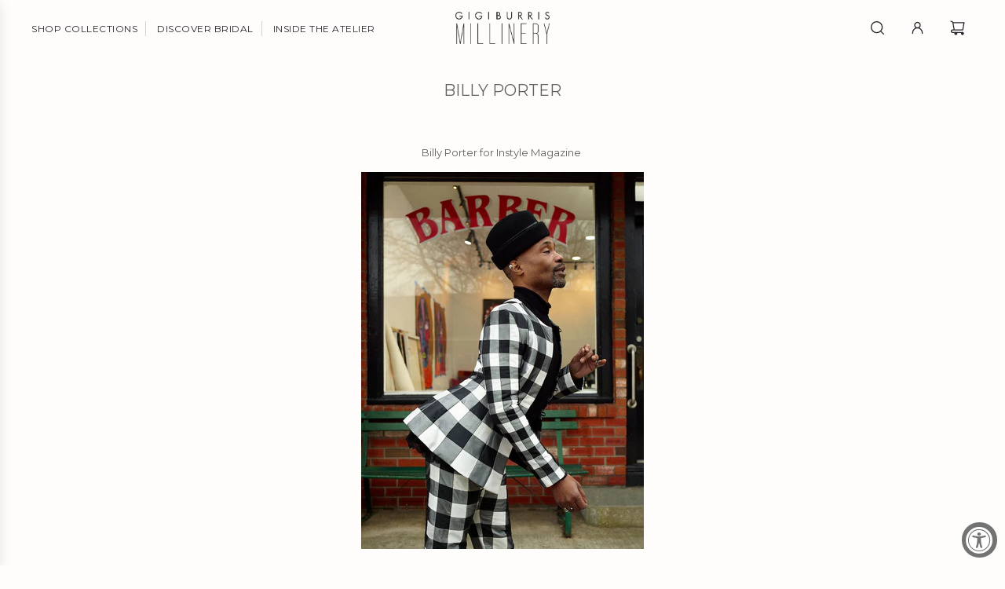

--- FILE ---
content_type: text/html; charset=utf-8
request_url: https://gigiburris.com/blogs/press/billy-porter
body_size: 28190
content:
<!doctype html>
<html class="no-js" lang="en">
<head>
  <!-- Basic page needs ================================================== -->
  <meta name="google-site-verification" content="PwVzWh5YrStEF9IM7HK4c0z3CWPhqX8ucgOV10y3rSo" />
  <meta charset="utf-8"><meta http-equiv="X-UA-Compatible" content="IE=edge">

  <link rel="preconnect" href="https://cdn.shopify.com" crossorigin><link rel="preconnect" href="https://fonts.shopifycdn.com" crossorigin><link rel="preload" href="//gigiburris.com/cdn/shop/t/47/assets/theme.min.css?v=103131437575764132171767093502" as="style" />

  <link rel="stylesheet" href="https://cdnjs.cloudflare.com/ajax/libs/font-awesome/4.7.0/css/font-awesome.css" as="style" />
  
  
  <link rel="stylesheet" href="https://cdnjs.cloudflare.com/ajax/libs/Swiper/10.0.2/swiper-bundle.css" as="style" />
  <link rel="preload" href="//gigiburris.com/cdn/shop/t/47/assets/photoswipe.min.css?v=165459975419098386681700550052" as="style" onload="this.onload=null;this.rel='stylesheet'"/>
  <link rel="preload" href="//gigiburris.com/cdn/shop/t/47/assets/generic-style.css?v=113703753423182385391700644669" as="style" />
   <link href="//gigiburris.com/cdn/shop/t/47/assets/plugins.css?v=67266289793196816941769544683" rel="stylesheet" type="text/css" media="all" />

  <link rel="preload" href="//gigiburris.com/cdn/shop/t/47/assets/custom.css?v=26696705232203778931701185045" as="style" onload="this.onload=null;this.rel='stylesheet'"/>
  <link rel="preload" href="//gigiburris.com/cdn/shop/t/47/assets/responsive_style.css?v=134974271441150097711701186146" as="style" onload="this.onload=null;this.rel='stylesheet'"/>
  
  
  
  	<link rel="preload" href="//gigiburris.com/cdn/shop/t/47/assets/animate.min.css?v=68297775102622399721700550052" as="style" onload="this.onload=null;this.rel='stylesheet'"/>
  

  
  	<link rel="preload" href="//gigiburris.com/cdn/shop/t/47/assets/fancybox.min.css?v=154448737273138728031700550052" as="style" onload="this.onload=null;this.rel='stylesheet'"/>
  

  
    <link rel="shortcut icon" href="//gigiburris.com/cdn/shop/files/favicon_180x180_crop_center.png?v=1613733349" type="image/png">
    <link rel="apple-touch-icon" sizes="180x180" href="//gigiburris.com/cdn/shop/files/favicon_180x180_crop_center.png?v=1613733349">
    <link rel="apple-touch-icon-precomposed" sizes="180x180" href="//gigiburris.com/cdn/shop/files/favicon_180x180_crop_center.png?v=1613733349">
    <link rel="icon" type="image/png" sizes="32x32" href="//gigiburris.com/cdn/shop/files/favicon_32x32_crop_center.png?v=1613733349">
    <link rel="icon" type="image/png" sizes="194x194" href="//gigiburris.com/cdn/shop/files/favicon_194x194_crop_center.png?v=1613733349">
    <link rel="icon" type="image/png" sizes="192x192" href="//gigiburris.com/cdn/shop/files/favicon_192x192_crop_center.png?v=1613733349">
    <link rel="icon" type="image/png" sizes="16x16" href="//gigiburris.com/cdn/shop/files/favicon_16x16_crop_center.png?v=1613733349">
  
<link rel="preload" as="font" href="//gigiburris.com/cdn/fonts/montserrat/montserrat_n4.81949fa0ac9fd2021e16436151e8eaa539321637.woff2" type="font/woff2" crossorigin><link rel="preload" as="font" href="//gigiburris.com/cdn/fonts/montserrat/montserrat_n4.81949fa0ac9fd2021e16436151e8eaa539321637.woff2" type="font/woff2" crossorigin><!-- Title and description ================================================== -->
  <title>
    BILLY PORTER &ndash; GIGI BURRIS
  </title>

  
    <meta name="description" content="Billy Porter for Instyle Magazine ">
  

  <!-- Helpers ================================================== -->
  <!-- /snippets/social-meta-tags.liquid -->


<meta property="og:site_name" content="GIGI BURRIS">
<meta property="og:url" content="https://gigiburris.com/blogs/press/billy-porter">
<meta property="og:title" content="BILLY PORTER">
<meta property="og:type" content="article">
<meta property="og:description" content="Billy Porter for Instyle Magazine 
">

<meta property="og:image" content="http://gigiburris.com/cdn/shop/articles/image.jpg?v=1615492848">
<meta property="og:image:alt" content="BILLY PORTER">
<meta property="og:image:secure_url" content="https://gigiburris.com/cdn/shop/articles/image.jpg?v=1615492848">


<meta name="twitter:card" content="summary_large_image">
<meta name="twitter:title" content="BILLY PORTER">
<meta name="twitter:description" content="Billy Porter for Instyle Magazine 
">

  <link rel="canonical" href="https://gigiburris.com/blogs/press/billy-porter"/>
  <meta name="viewport" content="width=device-width, initial-scale=1, shrink-to-fit=no">
  <meta name="theme-color" content="#636161">

  <!-- CSS ================================================== -->
  <style>
/*============================================================================
  #Typography
==============================================================================*/






@font-face {
  font-family: Montserrat;
  font-weight: 400;
  font-style: normal;
  font-display: swap;
  src: url("//gigiburris.com/cdn/fonts/montserrat/montserrat_n4.81949fa0ac9fd2021e16436151e8eaa539321637.woff2") format("woff2"),
       url("//gigiburris.com/cdn/fonts/montserrat/montserrat_n4.a6c632ca7b62da89c3594789ba828388aac693fe.woff") format("woff");
}

@font-face {
  font-family: Montserrat;
  font-weight: 400;
  font-style: normal;
  font-display: swap;
  src: url("//gigiburris.com/cdn/fonts/montserrat/montserrat_n4.81949fa0ac9fd2021e16436151e8eaa539321637.woff2") format("woff2"),
       url("//gigiburris.com/cdn/fonts/montserrat/montserrat_n4.a6c632ca7b62da89c3594789ba828388aac693fe.woff") format("woff");
}


  @font-face {
  font-family: Montserrat;
  font-weight: 700;
  font-style: normal;
  font-display: swap;
  src: url("//gigiburris.com/cdn/fonts/montserrat/montserrat_n7.3c434e22befd5c18a6b4afadb1e3d77c128c7939.woff2") format("woff2"),
       url("//gigiburris.com/cdn/fonts/montserrat/montserrat_n7.5d9fa6e2cae713c8fb539a9876489d86207fe957.woff") format("woff");
}




  @font-face {
  font-family: Montserrat;
  font-weight: 700;
  font-style: normal;
  font-display: swap;
  src: url("//gigiburris.com/cdn/fonts/montserrat/montserrat_n7.3c434e22befd5c18a6b4afadb1e3d77c128c7939.woff2") format("woff2"),
       url("//gigiburris.com/cdn/fonts/montserrat/montserrat_n7.5d9fa6e2cae713c8fb539a9876489d86207fe957.woff") format("woff");
}




  @font-face {
  font-family: Montserrat;
  font-weight: 400;
  font-style: italic;
  font-display: swap;
  src: url("//gigiburris.com/cdn/fonts/montserrat/montserrat_i4.5a4ea298b4789e064f62a29aafc18d41f09ae59b.woff2") format("woff2"),
       url("//gigiburris.com/cdn/fonts/montserrat/montserrat_i4.072b5869c5e0ed5b9d2021e4c2af132e16681ad2.woff") format("woff");
}




  @font-face {
  font-family: Montserrat;
  font-weight: 700;
  font-style: italic;
  font-display: swap;
  src: url("//gigiburris.com/cdn/fonts/montserrat/montserrat_i7.a0d4a463df4f146567d871890ffb3c80408e7732.woff2") format("woff2"),
       url("//gigiburris.com/cdn/fonts/montserrat/montserrat_i7.f6ec9f2a0681acc6f8152c40921d2a4d2e1a2c78.woff") format("woff");
}






/*============================================================================
  #General Variables
==============================================================================*/

:root {

  --font-weight-normal: 400;
  --font-weight-bold: 700;
  --font-weight-header-bold: 700;

  --header-font-stack: Montserrat, sans-serif;
  --header-font-weight: 400;
  --header-font-style: normal;
  --header-text-size: 20;
  --header-text-size-px: 20px;
  --header-mobile-text-size-px: 20px;

  --header-font-case: uppercase;
  --header-font-size: 14;
  --header-font-size-px: 14px;

  --heading-spacing: 0px;
  --heading-font-case: normal;
  --heading-font-stack: FontDrop;

  --body-font-stack: Montserrat, sans-serif;
  --body-font-weight: 400;
  --body-font-style: normal;

  --label-font-stack: Montserrat, sans-serif;
  --label-font-weight: 400;
  --label-font-style: normal;
  --label-font-case: none;
  --label-spacing: 0px;

  --navigation-font-stack: Montserrat, sans-serif;
  --navigation-font-weight: 400;
  --navigation-font-style: normal;

  --base-font-size-int: 13;
  --base-font-size: 13px;

  --body-font-size-12-to-em: 0.92em;
  --body-font-size-14-to-em: 1.08em;
  --body-font-size-16-to-em: 1.23em;
  --body-font-size-18-to-em: 1.38em;
  --body-font-size-20-to-em: 1.54em;
  --body-font-size-22-to-em: 1.69em;
  --body-font-size-24-to-em: 1.85em;
  --body-font-size-28-to-em: 2.15em;
  --body-font-size-36-to-em: 2.77em;

  --sale-badge-color: #800403;
  --sold-out-badge-color: #636161;
  --badge-font-color: #fff;

  --primary-btn-text-color: #636161;
  --primary-btn-bg-color: #fffdfc;
  --primary-btn-bg-color-lighten50: #ffffff;
  --primary-btn-bg-color-opacity50: rgba(255, 253, 252, 0.5);
  --primary-btn-bg-hover-color: #636161;
  --primary-btn-text-hover-color: #fffdfc;

  --button-text-case: none;
  --button-font-size: 12;
  --button-font-size-px: 12px;
  --button-text-spacing-px: 0px;

  --secondary-btn-text-color: #ffffff;
  --secondary-btn-bg-color: #000000;
  --secondary-btn-bg-color-lighten: #333333;
  --secondary-btn-bg-hover-color: #e6e5e7;
  --secondary-btn-bg-text-hover-color: #262428;

  

  
    --alt-btn-font-style: normal;
    --alt-btn-font-weight: 400;
    

  --text-color: #636161;
  --text-color-lighten5: #706e6e;
  --text-color-lighten70: #ffffff;
  --text-color-transparent05: rgba(99, 97, 97, 0.05);
  --text-color-transparent10: rgba(99, 97, 97, 0.1);
  --text-color-transparent15: rgba(99, 97, 97, 0.15);
  --text-color-transparent25: rgba(99, 97, 97, 0.25);
  --text-color-transparent30: rgba(99, 97, 97, 0.3);
  --text-color-transparent5: rgba(99, 97, 97, 0.5);
  --text-color-transparent6: rgba(99, 97, 97, 0.6);
  --text-color-transparent7: rgba(99, 97, 97, 0.7);
  --text-color-transparent8: rgba(99, 97, 97, 0.8);

  
    --heading-xl-font-size: 20px;
    --heading-l-font-size: 20px;
    --subheading-font-size: 14px;
  

  
    --small-body-font-size: 12px;
  

  --link-color: #636161;
  --on-sale-color: #800403;

  --body-color: #fffdfc;
  --body-color-darken10: #ffdbc9;
  --body-color-transparent00: rgba(255, 253, 252, 0);
  --body-color-transparent90: rgba(255, 253, 252, 0.9);

  --body-secondary-color: #f9f9fb;
  --body-secondary-color-transparent00: rgba(249, 249, 251, 0);
  --body-secondary-color-darken05: #eaeaf1;

  --color-primary-background: #fffdfc;
  --color-primary-background-rgb: 255, 253, 252;
  --color-secondary-background: #f9f9fb;

  --cart-background-color: #636161;

  --border-color: rgba(99, 97, 97, 0.25);
  --link-border-color: rgba(99, 97, 97, 0.5);
  --border-color-darken10: #494848;

  --header-color: #fffdfc;
  --header-color-darken5: #ffece3;

  --header-border-color: #fffdfc;

  --announcement-text-size: 13px;
  --announcement-text-spacing: 0px;

  --logo-font-size: 18px;

  --overlay-header-text-color: #262428;
  --nav-text-color: #262428;
  --nav-text-color-transparent10: rgba(38, 36, 40, 0.1);
  --nav-text-color-transparent30: rgba(38, 36, 40, 0.3);
  --nav-text-hover: #595959;

  --color-scheme-light-background: #fffdfc;
  --color-scheme-light-background-lighten5: #ffffff;
  --color-scheme-light-text: #636161;
  --color-scheme-light-text-transparent25: rgba(99, 97, 97, 0.25);
  --color-scheme-light-text-transparent50: rgba(99, 97, 97, 0.5);
  --color-scheme-light-text-transparent60: rgba(99, 97, 97, 0.6);

  --color-scheme-feature-background: #91abc1;
  --color-scheme-feature-background-lighten5: #a1b7ca;
  --color-scheme-feature-text: #fffdfc;
  --color-scheme-feature-text-transparent25: rgba(255, 253, 252, 0.25);
  --color-scheme-feature-text-transparent50: rgba(255, 253, 252, 0.5);
  --color-scheme-feature-text-transparent60: rgba(255, 253, 252, 0.6);

  --homepage-sections-accent-secondary-color-transparent60: rgba(255, 253, 252, 0.6);

  --color-scheme-dark-background: #000000;
  --color-scheme-dark-text: #fffdfc;
  --color-scheme-dark-text-transparent25: rgba(255, 253, 252, 0.25);
  --color-scheme-dark-text-transparent50: rgba(255, 253, 252, 0.5);
  --color-scheme-dark-text-transparent60: rgba(255, 253, 252, 0.6);

  --filter-bg-color: rgba(99, 97, 97, 0.1);

  --color-footer-bg: #fffdfc;
  --color-footer-bg-darken5: #ffece3;
  --color-footer-text: #333333;
  --color-footer-text-darken10: #1a1a1a;
  --color-footer-text-transparent25: rgba(51, 51, 51, 0.25);
  --color-footer-border: rgba(51, 51, 51, 0.25);

  --popup-text-color: #000000;
  --popup-border-color: rgba(0, 0, 0, 0.25);
  --popup-text-color-lighten10: #1a1a1a;
  --popup-bg-color: #ffffff;

  --menu-drawer-color: #ebebeb;
  --menu-drawer-color-darken5: #dedede;
  --menu-drawer-text-color: #333333;
  --menu-drawer-text-color-transparent10: rgba(51, 51, 51, 0.1);
  --menu-drawer-text-color-transparent30: rgba(51, 51, 51, 0.3);
  --menu-drawer-border-color: rgba(51, 51, 51, 0.25);
  --menu-drawer-text-hover-color: #737373;

  --cart-drawer-color: #f9f9fb;
  --cart-drawer-text-color: #262428;
  --cart-drawer-text-color-lighten10: #403c43;
  --cart-drawer-border-color: rgba(38, 36, 40, 0.25);

  --fancybox-overlay: url('//gigiburris.com/cdn/shop/t/47/assets/fancybox_overlay.png?v=61793926319831825281700550052');

  --success-color: #28a745;
  --error-color: #DC3545;
  --warning-color: #EB9247;

  /* Shop Pay Installments variables */
  --color-body: #f9f9fb;
  --color-bg: #f9f9fb;
}
</style>

  <style data-shopify>
    *,
    *::before,
    *::after {
      box-sizing: inherit;
    }

    html {
      box-sizing: border-box;
      background-color: var(--body-color);
      height: 100%;
      margin: 0;
    }

    body {
      background-color: var(--body-color);
      min-height: 100%;
      margin: 0;
      display: grid;
      grid-template-rows: auto auto 1fr auto;
      grid-template-columns: 100%;
      overflow-x: hidden;
    }

    .sr-only {
      position: absolute;
      width: 1px;
      height: 1px;
      padding: 0;
      margin: -1px;
      overflow: hidden;
      clip: rect(0, 0, 0, 0);
      border: 0;
    }

    .sr-only-focusable:active, .sr-only-focusable:focus {
      position: static;
      width: auto;
      height: auto;
      margin: 0;
      overflow: visible;
      clip: auto;
    }
  </style>

  <!-- Header hook for plugins ================================================== -->
  <script>window.performance && window.performance.mark && window.performance.mark('shopify.content_for_header.start');</script><meta name="google-site-verification" content="PwVzWh5YrStEF9IM7HK4c0z3CWPhqX8ucgOV10y3rSo">
<meta id="shopify-digital-wallet" name="shopify-digital-wallet" content="/6846513222/digital_wallets/dialog">
<meta name="shopify-checkout-api-token" content="75e3032102ac850988bac9522f7f88a2">
<meta id="in-context-paypal-metadata" data-shop-id="6846513222" data-venmo-supported="false" data-environment="production" data-locale="en_US" data-paypal-v4="true" data-currency="USD">
<link rel="alternate" type="application/atom+xml" title="Feed" href="/blogs/press.atom" />
<script async="async" src="/checkouts/internal/preloads.js?locale=en-US"></script>
<script id="apple-pay-shop-capabilities" type="application/json">{"shopId":6846513222,"countryCode":"US","currencyCode":"USD","merchantCapabilities":["supports3DS"],"merchantId":"gid:\/\/shopify\/Shop\/6846513222","merchantName":"GIGI BURRIS","requiredBillingContactFields":["postalAddress","email","phone"],"requiredShippingContactFields":["postalAddress","email","phone"],"shippingType":"shipping","supportedNetworks":["visa","masterCard","amex","discover","elo","jcb"],"total":{"type":"pending","label":"GIGI BURRIS","amount":"1.00"},"shopifyPaymentsEnabled":true,"supportsSubscriptions":true}</script>
<script id="shopify-features" type="application/json">{"accessToken":"75e3032102ac850988bac9522f7f88a2","betas":["rich-media-storefront-analytics"],"domain":"gigiburris.com","predictiveSearch":true,"shopId":6846513222,"locale":"en"}</script>
<script>var Shopify = Shopify || {};
Shopify.shop = "gigi-burris.myshopify.com";
Shopify.locale = "en";
Shopify.currency = {"active":"USD","rate":"1.0"};
Shopify.country = "US";
Shopify.theme = {"name":"Updated Flow theme - 21-11-23","id":125128998982,"schema_name":"Flow","schema_version":"35.0.0","theme_store_id":801,"role":"main"};
Shopify.theme.handle = "null";
Shopify.theme.style = {"id":null,"handle":null};
Shopify.cdnHost = "gigiburris.com/cdn";
Shopify.routes = Shopify.routes || {};
Shopify.routes.root = "/";</script>
<script type="module">!function(o){(o.Shopify=o.Shopify||{}).modules=!0}(window);</script>
<script>!function(o){function n(){var o=[];function n(){o.push(Array.prototype.slice.apply(arguments))}return n.q=o,n}var t=o.Shopify=o.Shopify||{};t.loadFeatures=n(),t.autoloadFeatures=n()}(window);</script>
<script id="shop-js-analytics" type="application/json">{"pageType":"article"}</script>
<script defer="defer" async type="module" src="//gigiburris.com/cdn/shopifycloud/shop-js/modules/v2/client.init-shop-cart-sync_BN7fPSNr.en.esm.js"></script>
<script defer="defer" async type="module" src="//gigiburris.com/cdn/shopifycloud/shop-js/modules/v2/chunk.common_Cbph3Kss.esm.js"></script>
<script defer="defer" async type="module" src="//gigiburris.com/cdn/shopifycloud/shop-js/modules/v2/chunk.modal_DKumMAJ1.esm.js"></script>
<script type="module">
  await import("//gigiburris.com/cdn/shopifycloud/shop-js/modules/v2/client.init-shop-cart-sync_BN7fPSNr.en.esm.js");
await import("//gigiburris.com/cdn/shopifycloud/shop-js/modules/v2/chunk.common_Cbph3Kss.esm.js");
await import("//gigiburris.com/cdn/shopifycloud/shop-js/modules/v2/chunk.modal_DKumMAJ1.esm.js");

  window.Shopify.SignInWithShop?.initShopCartSync?.({"fedCMEnabled":true,"windoidEnabled":true});

</script>
<script>(function() {
  var isLoaded = false;
  function asyncLoad() {
    if (isLoaded) return;
    isLoaded = true;
    var urls = ["https:\/\/cdn.nfcube.com\/instafeed-d7e93c63836b92e59354bd1408415e41.js?shop=gigi-burris.myshopify.com","https:\/\/static-us.afterpay.com\/shopify\/afterpay-attract\/afterpay-attract-widget.js?shop=gigi-burris.myshopify.com","https:\/\/static.klaviyo.com\/onsite\/js\/WwbTyf\/klaviyo.js?company_id=WwbTyf\u0026shop=gigi-burris.myshopify.com","https:\/\/size-guides.esc-apps-cdn.com\/1767092742-app.gigi-burris.myshopify.com.js?shop=gigi-burris.myshopify.com"];
    for (var i = 0; i < urls.length; i++) {
      var s = document.createElement('script');
      s.type = 'text/javascript';
      s.async = true;
      s.src = urls[i];
      var x = document.getElementsByTagName('script')[0];
      x.parentNode.insertBefore(s, x);
    }
  };
  if(window.attachEvent) {
    window.attachEvent('onload', asyncLoad);
  } else {
    window.addEventListener('load', asyncLoad, false);
  }
})();</script>
<script id="__st">var __st={"a":6846513222,"offset":-18000,"reqid":"b3881ea9-bd91-4ff1-9ef1-857531f55eab-1769817607","pageurl":"gigiburris.com\/blogs\/press\/billy-porter","s":"articles-555474157638","u":"fb1ea84b6390","p":"article","rtyp":"article","rid":555474157638};</script>
<script>window.ShopifyPaypalV4VisibilityTracking = true;</script>
<script id="captcha-bootstrap">!function(){'use strict';const t='contact',e='account',n='new_comment',o=[[t,t],['blogs',n],['comments',n],[t,'customer']],c=[[e,'customer_login'],[e,'guest_login'],[e,'recover_customer_password'],[e,'create_customer']],r=t=>t.map((([t,e])=>`form[action*='/${t}']:not([data-nocaptcha='true']) input[name='form_type'][value='${e}']`)).join(','),a=t=>()=>t?[...document.querySelectorAll(t)].map((t=>t.form)):[];function s(){const t=[...o],e=r(t);return a(e)}const i='password',u='form_key',d=['recaptcha-v3-token','g-recaptcha-response','h-captcha-response',i],f=()=>{try{return window.sessionStorage}catch{return}},m='__shopify_v',_=t=>t.elements[u];function p(t,e,n=!1){try{const o=window.sessionStorage,c=JSON.parse(o.getItem(e)),{data:r}=function(t){const{data:e,action:n}=t;return t[m]||n?{data:e,action:n}:{data:t,action:n}}(c);for(const[e,n]of Object.entries(r))t.elements[e]&&(t.elements[e].value=n);n&&o.removeItem(e)}catch(o){console.error('form repopulation failed',{error:o})}}const l='form_type',E='cptcha';function T(t){t.dataset[E]=!0}const w=window,h=w.document,L='Shopify',v='ce_forms',y='captcha';let A=!1;((t,e)=>{const n=(g='f06e6c50-85a8-45c8-87d0-21a2b65856fe',I='https://cdn.shopify.com/shopifycloud/storefront-forms-hcaptcha/ce_storefront_forms_captcha_hcaptcha.v1.5.2.iife.js',D={infoText:'Protected by hCaptcha',privacyText:'Privacy',termsText:'Terms'},(t,e,n)=>{const o=w[L][v],c=o.bindForm;if(c)return c(t,g,e,D).then(n);var r;o.q.push([[t,g,e,D],n]),r=I,A||(h.body.append(Object.assign(h.createElement('script'),{id:'captcha-provider',async:!0,src:r})),A=!0)});var g,I,D;w[L]=w[L]||{},w[L][v]=w[L][v]||{},w[L][v].q=[],w[L][y]=w[L][y]||{},w[L][y].protect=function(t,e){n(t,void 0,e),T(t)},Object.freeze(w[L][y]),function(t,e,n,w,h,L){const[v,y,A,g]=function(t,e,n){const i=e?o:[],u=t?c:[],d=[...i,...u],f=r(d),m=r(i),_=r(d.filter((([t,e])=>n.includes(e))));return[a(f),a(m),a(_),s()]}(w,h,L),I=t=>{const e=t.target;return e instanceof HTMLFormElement?e:e&&e.form},D=t=>v().includes(t);t.addEventListener('submit',(t=>{const e=I(t);if(!e)return;const n=D(e)&&!e.dataset.hcaptchaBound&&!e.dataset.recaptchaBound,o=_(e),c=g().includes(e)&&(!o||!o.value);(n||c)&&t.preventDefault(),c&&!n&&(function(t){try{if(!f())return;!function(t){const e=f();if(!e)return;const n=_(t);if(!n)return;const o=n.value;o&&e.removeItem(o)}(t);const e=Array.from(Array(32),(()=>Math.random().toString(36)[2])).join('');!function(t,e){_(t)||t.append(Object.assign(document.createElement('input'),{type:'hidden',name:u})),t.elements[u].value=e}(t,e),function(t,e){const n=f();if(!n)return;const o=[...t.querySelectorAll(`input[type='${i}']`)].map((({name:t})=>t)),c=[...d,...o],r={};for(const[a,s]of new FormData(t).entries())c.includes(a)||(r[a]=s);n.setItem(e,JSON.stringify({[m]:1,action:t.action,data:r}))}(t,e)}catch(e){console.error('failed to persist form',e)}}(e),e.submit())}));const S=(t,e)=>{t&&!t.dataset[E]&&(n(t,e.some((e=>e===t))),T(t))};for(const o of['focusin','change'])t.addEventListener(o,(t=>{const e=I(t);D(e)&&S(e,y())}));const B=e.get('form_key'),M=e.get(l),P=B&&M;t.addEventListener('DOMContentLoaded',(()=>{const t=y();if(P)for(const e of t)e.elements[l].value===M&&p(e,B);[...new Set([...A(),...v().filter((t=>'true'===t.dataset.shopifyCaptcha))])].forEach((e=>S(e,t)))}))}(h,new URLSearchParams(w.location.search),n,t,e,['guest_login'])})(!0,!0)}();</script>
<script integrity="sha256-4kQ18oKyAcykRKYeNunJcIwy7WH5gtpwJnB7kiuLZ1E=" data-source-attribution="shopify.loadfeatures" defer="defer" src="//gigiburris.com/cdn/shopifycloud/storefront/assets/storefront/load_feature-a0a9edcb.js" crossorigin="anonymous"></script>
<script data-source-attribution="shopify.dynamic_checkout.dynamic.init">var Shopify=Shopify||{};Shopify.PaymentButton=Shopify.PaymentButton||{isStorefrontPortableWallets:!0,init:function(){window.Shopify.PaymentButton.init=function(){};var t=document.createElement("script");t.src="https://gigiburris.com/cdn/shopifycloud/portable-wallets/latest/portable-wallets.en.js",t.type="module",document.head.appendChild(t)}};
</script>
<script data-source-attribution="shopify.dynamic_checkout.buyer_consent">
  function portableWalletsHideBuyerConsent(e){var t=document.getElementById("shopify-buyer-consent"),n=document.getElementById("shopify-subscription-policy-button");t&&n&&(t.classList.add("hidden"),t.setAttribute("aria-hidden","true"),n.removeEventListener("click",e))}function portableWalletsShowBuyerConsent(e){var t=document.getElementById("shopify-buyer-consent"),n=document.getElementById("shopify-subscription-policy-button");t&&n&&(t.classList.remove("hidden"),t.removeAttribute("aria-hidden"),n.addEventListener("click",e))}window.Shopify?.PaymentButton&&(window.Shopify.PaymentButton.hideBuyerConsent=portableWalletsHideBuyerConsent,window.Shopify.PaymentButton.showBuyerConsent=portableWalletsShowBuyerConsent);
</script>
<script data-source-attribution="shopify.dynamic_checkout.cart.bootstrap">document.addEventListener("DOMContentLoaded",(function(){function t(){return document.querySelector("shopify-accelerated-checkout-cart, shopify-accelerated-checkout")}if(t())Shopify.PaymentButton.init();else{new MutationObserver((function(e,n){t()&&(Shopify.PaymentButton.init(),n.disconnect())})).observe(document.body,{childList:!0,subtree:!0})}}));
</script>
<link id="shopify-accelerated-checkout-styles" rel="stylesheet" media="screen" href="https://gigiburris.com/cdn/shopifycloud/portable-wallets/latest/accelerated-checkout-backwards-compat.css" crossorigin="anonymous">
<style id="shopify-accelerated-checkout-cart">
        #shopify-buyer-consent {
  margin-top: 1em;
  display: inline-block;
  width: 100%;
}

#shopify-buyer-consent.hidden {
  display: none;
}

#shopify-subscription-policy-button {
  background: none;
  border: none;
  padding: 0;
  text-decoration: underline;
  font-size: inherit;
  cursor: pointer;
}

#shopify-subscription-policy-button::before {
  box-shadow: none;
}

      </style>

<script>window.performance && window.performance.mark && window.performance.mark('shopify.content_for_header.end');</script>

  <script type="text/javascript">
		window.wetheme = {
			name: 'Flow',
			webcomponentRegistry: {
        registry: {},
				checkScriptLoaded: function(key) {
					return window.wetheme.webcomponentRegistry.registry[key] ? true : false
				},
        register: function(registration) {
            if(!window.wetheme.webcomponentRegistry.checkScriptLoaded(registration.key)) {
              window.wetheme.webcomponentRegistry.registry[registration.key] = registration
            }
        }
      }
    };
	</script>

  <script src="https://ajax.googleapis.com/ajax/libs/jquery/3.7.1/jquery.min.js"></script>
  <script src="https://cdnjs.cloudflare.com/ajax/libs/Swiper/10.0.2/swiper-bundle.min.js"></script>


  

  
    <script src="//gigiburris.com/cdn/shop/t/47/assets/textSlideshow.js?v=148535650034552400261700550052" defer="defer"></script>
  

  <script src="https://www.pledge.to/assets/shop/round-up.js" async></script>
  
  <script>document.documentElement.className = document.documentElement.className.replace('no-js', 'js');</script>



<!-- BEGIN app block: shopify://apps/pagefly-page-builder/blocks/app-embed/83e179f7-59a0-4589-8c66-c0dddf959200 -->

<!-- BEGIN app snippet: pagefly-cro-ab-testing-main -->







<script>
  ;(function () {
    const url = new URL(window.location)
    const viewParam = url.searchParams.get('view')
    if (viewParam && viewParam.includes('variant-pf-')) {
      url.searchParams.set('pf_v', viewParam)
      url.searchParams.delete('view')
      window.history.replaceState({}, '', url)
    }
  })()
</script>



<script type='module'>
  
  window.PAGEFLY_CRO = window.PAGEFLY_CRO || {}

  window.PAGEFLY_CRO['data_debug'] = {
    original_template_suffix: "",
    allow_ab_test: false,
    ab_test_start_time: 0,
    ab_test_end_time: 0,
    today_date_time: 1769817608000,
  }
  window.PAGEFLY_CRO['GA4'] = { enabled: false}
</script>

<!-- END app snippet -->








  <script src='https://cdn.shopify.com/extensions/019bf883-1122-7445-9dca-5d60e681c2c8/pagefly-page-builder-216/assets/pagefly-helper.js' defer='defer'></script>

  <script src='https://cdn.shopify.com/extensions/019bf883-1122-7445-9dca-5d60e681c2c8/pagefly-page-builder-216/assets/pagefly-general-helper.js' defer='defer'></script>

  <script src='https://cdn.shopify.com/extensions/019bf883-1122-7445-9dca-5d60e681c2c8/pagefly-page-builder-216/assets/pagefly-snap-slider.js' defer='defer'></script>

  <script src='https://cdn.shopify.com/extensions/019bf883-1122-7445-9dca-5d60e681c2c8/pagefly-page-builder-216/assets/pagefly-slideshow-v3.js' defer='defer'></script>

  <script src='https://cdn.shopify.com/extensions/019bf883-1122-7445-9dca-5d60e681c2c8/pagefly-page-builder-216/assets/pagefly-slideshow-v4.js' defer='defer'></script>

  <script src='https://cdn.shopify.com/extensions/019bf883-1122-7445-9dca-5d60e681c2c8/pagefly-page-builder-216/assets/pagefly-glider.js' defer='defer'></script>

  <script src='https://cdn.shopify.com/extensions/019bf883-1122-7445-9dca-5d60e681c2c8/pagefly-page-builder-216/assets/pagefly-slideshow-v1-v2.js' defer='defer'></script>

  <script src='https://cdn.shopify.com/extensions/019bf883-1122-7445-9dca-5d60e681c2c8/pagefly-page-builder-216/assets/pagefly-product-media.js' defer='defer'></script>

  <script src='https://cdn.shopify.com/extensions/019bf883-1122-7445-9dca-5d60e681c2c8/pagefly-page-builder-216/assets/pagefly-product.js' defer='defer'></script>


<script id='pagefly-helper-data' type='application/json'>
  {
    "page_optimization": {
      "assets_prefetching": false
    },
    "elements_asset_mapper": {
      "Accordion": "https://cdn.shopify.com/extensions/019bf883-1122-7445-9dca-5d60e681c2c8/pagefly-page-builder-216/assets/pagefly-accordion.js",
      "Accordion3": "https://cdn.shopify.com/extensions/019bf883-1122-7445-9dca-5d60e681c2c8/pagefly-page-builder-216/assets/pagefly-accordion3.js",
      "CountDown": "https://cdn.shopify.com/extensions/019bf883-1122-7445-9dca-5d60e681c2c8/pagefly-page-builder-216/assets/pagefly-countdown.js",
      "GMap1": "https://cdn.shopify.com/extensions/019bf883-1122-7445-9dca-5d60e681c2c8/pagefly-page-builder-216/assets/pagefly-gmap.js",
      "GMap2": "https://cdn.shopify.com/extensions/019bf883-1122-7445-9dca-5d60e681c2c8/pagefly-page-builder-216/assets/pagefly-gmap.js",
      "GMapBasicV2": "https://cdn.shopify.com/extensions/019bf883-1122-7445-9dca-5d60e681c2c8/pagefly-page-builder-216/assets/pagefly-gmap.js",
      "GMapAdvancedV2": "https://cdn.shopify.com/extensions/019bf883-1122-7445-9dca-5d60e681c2c8/pagefly-page-builder-216/assets/pagefly-gmap.js",
      "HTML.Video": "https://cdn.shopify.com/extensions/019bf883-1122-7445-9dca-5d60e681c2c8/pagefly-page-builder-216/assets/pagefly-htmlvideo.js",
      "HTML.Video2": "https://cdn.shopify.com/extensions/019bf883-1122-7445-9dca-5d60e681c2c8/pagefly-page-builder-216/assets/pagefly-htmlvideo2.js",
      "HTML.Video3": "https://cdn.shopify.com/extensions/019bf883-1122-7445-9dca-5d60e681c2c8/pagefly-page-builder-216/assets/pagefly-htmlvideo2.js",
      "BackgroundVideo": "https://cdn.shopify.com/extensions/019bf883-1122-7445-9dca-5d60e681c2c8/pagefly-page-builder-216/assets/pagefly-htmlvideo2.js",
      "Instagram": "https://cdn.shopify.com/extensions/019bf883-1122-7445-9dca-5d60e681c2c8/pagefly-page-builder-216/assets/pagefly-instagram.js",
      "Instagram2": "https://cdn.shopify.com/extensions/019bf883-1122-7445-9dca-5d60e681c2c8/pagefly-page-builder-216/assets/pagefly-instagram.js",
      "Insta3": "https://cdn.shopify.com/extensions/019bf883-1122-7445-9dca-5d60e681c2c8/pagefly-page-builder-216/assets/pagefly-instagram3.js",
      "Tabs": "https://cdn.shopify.com/extensions/019bf883-1122-7445-9dca-5d60e681c2c8/pagefly-page-builder-216/assets/pagefly-tab.js",
      "Tabs3": "https://cdn.shopify.com/extensions/019bf883-1122-7445-9dca-5d60e681c2c8/pagefly-page-builder-216/assets/pagefly-tab3.js",
      "ProductBox": "https://cdn.shopify.com/extensions/019bf883-1122-7445-9dca-5d60e681c2c8/pagefly-page-builder-216/assets/pagefly-cart.js",
      "FBPageBox2": "https://cdn.shopify.com/extensions/019bf883-1122-7445-9dca-5d60e681c2c8/pagefly-page-builder-216/assets/pagefly-facebook.js",
      "FBLikeButton2": "https://cdn.shopify.com/extensions/019bf883-1122-7445-9dca-5d60e681c2c8/pagefly-page-builder-216/assets/pagefly-facebook.js",
      "TwitterFeed2": "https://cdn.shopify.com/extensions/019bf883-1122-7445-9dca-5d60e681c2c8/pagefly-page-builder-216/assets/pagefly-twitter.js",
      "Paragraph4": "https://cdn.shopify.com/extensions/019bf883-1122-7445-9dca-5d60e681c2c8/pagefly-page-builder-216/assets/pagefly-paragraph4.js",

      "AliReviews": "https://cdn.shopify.com/extensions/019bf883-1122-7445-9dca-5d60e681c2c8/pagefly-page-builder-216/assets/pagefly-3rd-elements.js",
      "BackInStock": "https://cdn.shopify.com/extensions/019bf883-1122-7445-9dca-5d60e681c2c8/pagefly-page-builder-216/assets/pagefly-3rd-elements.js",
      "GloboBackInStock": "https://cdn.shopify.com/extensions/019bf883-1122-7445-9dca-5d60e681c2c8/pagefly-page-builder-216/assets/pagefly-3rd-elements.js",
      "GrowaveWishlist": "https://cdn.shopify.com/extensions/019bf883-1122-7445-9dca-5d60e681c2c8/pagefly-page-builder-216/assets/pagefly-3rd-elements.js",
      "InfiniteOptionsShopPad": "https://cdn.shopify.com/extensions/019bf883-1122-7445-9dca-5d60e681c2c8/pagefly-page-builder-216/assets/pagefly-3rd-elements.js",
      "InkybayProductPersonalizer": "https://cdn.shopify.com/extensions/019bf883-1122-7445-9dca-5d60e681c2c8/pagefly-page-builder-216/assets/pagefly-3rd-elements.js",
      "LimeSpot": "https://cdn.shopify.com/extensions/019bf883-1122-7445-9dca-5d60e681c2c8/pagefly-page-builder-216/assets/pagefly-3rd-elements.js",
      "Loox": "https://cdn.shopify.com/extensions/019bf883-1122-7445-9dca-5d60e681c2c8/pagefly-page-builder-216/assets/pagefly-3rd-elements.js",
      "Opinew": "https://cdn.shopify.com/extensions/019bf883-1122-7445-9dca-5d60e681c2c8/pagefly-page-builder-216/assets/pagefly-3rd-elements.js",
      "Powr": "https://cdn.shopify.com/extensions/019bf883-1122-7445-9dca-5d60e681c2c8/pagefly-page-builder-216/assets/pagefly-3rd-elements.js",
      "ProductReviews": "https://cdn.shopify.com/extensions/019bf883-1122-7445-9dca-5d60e681c2c8/pagefly-page-builder-216/assets/pagefly-3rd-elements.js",
      "PushOwl": "https://cdn.shopify.com/extensions/019bf883-1122-7445-9dca-5d60e681c2c8/pagefly-page-builder-216/assets/pagefly-3rd-elements.js",
      "ReCharge": "https://cdn.shopify.com/extensions/019bf883-1122-7445-9dca-5d60e681c2c8/pagefly-page-builder-216/assets/pagefly-3rd-elements.js",
      "Rivyo": "https://cdn.shopify.com/extensions/019bf883-1122-7445-9dca-5d60e681c2c8/pagefly-page-builder-216/assets/pagefly-3rd-elements.js",
      "TrackingMore": "https://cdn.shopify.com/extensions/019bf883-1122-7445-9dca-5d60e681c2c8/pagefly-page-builder-216/assets/pagefly-3rd-elements.js",
      "Vitals": "https://cdn.shopify.com/extensions/019bf883-1122-7445-9dca-5d60e681c2c8/pagefly-page-builder-216/assets/pagefly-3rd-elements.js",
      "Wiser": "https://cdn.shopify.com/extensions/019bf883-1122-7445-9dca-5d60e681c2c8/pagefly-page-builder-216/assets/pagefly-3rd-elements.js"
    },
    "custom_elements_mapper": {
      "pf-click-action-element": "https://cdn.shopify.com/extensions/019bf883-1122-7445-9dca-5d60e681c2c8/pagefly-page-builder-216/assets/pagefly-click-action-element.js",
      "pf-dialog-element": "https://cdn.shopify.com/extensions/019bf883-1122-7445-9dca-5d60e681c2c8/pagefly-page-builder-216/assets/pagefly-dialog-element.js"
    }
  }
</script>


<!-- END app block --><!-- BEGIN app block: shopify://apps/klaviyo-email-marketing-sms/blocks/klaviyo-onsite-embed/2632fe16-c075-4321-a88b-50b567f42507 -->












  <script async src="https://static.klaviyo.com/onsite/js/WwbTyf/klaviyo.js?company_id=WwbTyf"></script>
  <script>!function(){if(!window.klaviyo){window._klOnsite=window._klOnsite||[];try{window.klaviyo=new Proxy({},{get:function(n,i){return"push"===i?function(){var n;(n=window._klOnsite).push.apply(n,arguments)}:function(){for(var n=arguments.length,o=new Array(n),w=0;w<n;w++)o[w]=arguments[w];var t="function"==typeof o[o.length-1]?o.pop():void 0,e=new Promise((function(n){window._klOnsite.push([i].concat(o,[function(i){t&&t(i),n(i)}]))}));return e}}})}catch(n){window.klaviyo=window.klaviyo||[],window.klaviyo.push=function(){var n;(n=window._klOnsite).push.apply(n,arguments)}}}}();</script>

  




  <script>
    window.klaviyoReviewsProductDesignMode = false
  </script>







<!-- END app block --><!-- BEGIN app block: shopify://apps/fontify/blocks/app-embed/334490e2-2153-4a2e-a452-e90bdeffa3cc --><link rel="preconnect" href="https://cdn.nitroapps.co" crossorigin=""><!-- Shop metafields --><script>
    console.log(null);
    console.log(null);
  </script><script
  type="text/javascript"
  id="fontify-scripts"
>
  
  (function () {
    // Prevent duplicate execution
    if (window.fontifyScriptInitialized) {
      return;
    }
    window.fontifyScriptInitialized = true;

    if (window.opener) {
      // Remove existing listener if any before adding new one
      if (window.fontifyMessageListener) {
        window.removeEventListener('message', window.fontifyMessageListener, false);
      }

      function watchClosedWindow() {
        let itv = setInterval(function () {
          if (!window.opener || window.opener.closed) {
            clearInterval(itv);
            window.close();
          }
        }, 1000);
      }

      // Helper function to inject scripts and links from vite-tag content
      function injectScript(encodedContent) {
        

        // Decode HTML entities
        const tempTextarea = document.createElement('textarea');
        tempTextarea.innerHTML = encodedContent;
        const viteContent = tempTextarea.value;

        // Parse HTML content
        const tempDiv = document.createElement('div');
        tempDiv.innerHTML = viteContent;

        // Track duplicates within tempDiv only
        const scriptIds = new Set();
        const scriptSrcs = new Set();
        const linkKeys = new Set();

        // Helper to clone element attributes
        function cloneAttributes(source, target) {
          Array.from(source.attributes).forEach(function(attr) {
            if (attr.name === 'crossorigin') {
              target.crossOrigin = attr.value;
            } else {
              target.setAttribute(attr.name, attr.value);
            }
          });
          if (source.textContent) {
            target.textContent = source.textContent;
          }
        }

        // Inject scripts (filter duplicates within tempDiv)
        tempDiv.querySelectorAll('script').forEach(function(script) {
          const scriptId = script.getAttribute('id');
          const scriptSrc = script.getAttribute('src');

          // Skip if duplicate in tempDiv
          if ((scriptId && scriptIds.has(scriptId)) || (scriptSrc && scriptSrcs.has(scriptSrc))) {
            return;
          }

          // Track script
          if (scriptId) scriptIds.add(scriptId);
          if (scriptSrc) scriptSrcs.add(scriptSrc);

          // Clone and inject
          const newScript = document.createElement('script');
          cloneAttributes(script, newScript);

          document.head.appendChild(newScript);
        });

        // Inject links (filter duplicates within tempDiv)
        tempDiv.querySelectorAll('link').forEach(function(link) {
          const linkHref = link.getAttribute('href');
          const linkRel = link.getAttribute('rel') || '';
          const key = linkHref + '|' + linkRel;

          // Skip if duplicate in tempDiv
          if (linkHref && linkKeys.has(key)) {
            return;
          }

          // Track link
          if (linkHref) linkKeys.add(key);

          // Clone and inject
          const newLink = document.createElement('link');
          cloneAttributes(link, newLink);
          document.head.appendChild(newLink);
        });
      }

      // Function to apply preview font data


      function receiveMessage(event) {
        watchClosedWindow();
        if (event.data.action == 'fontify_ready') {
          console.log('fontify_ready');
          injectScript(`&lt;!-- BEGIN app snippet: vite-tag --&gt;


  &lt;script src=&quot;https://cdn.shopify.com/extensions/019bafe3-77e1-7e6a-87b2-cbeff3e5cd6f/fontify-polaris-11/assets/main-B3V8Mu2P.js&quot; type=&quot;module&quot; crossorigin=&quot;anonymous&quot;&gt;&lt;/script&gt;

&lt;!-- END app snippet --&gt;
  &lt;!-- BEGIN app snippet: vite-tag --&gt;


  &lt;link href=&quot;//cdn.shopify.com/extensions/019bafe3-77e1-7e6a-87b2-cbeff3e5cd6f/fontify-polaris-11/assets/main-GVRB1u2d.css&quot; rel=&quot;stylesheet&quot; type=&quot;text/css&quot; media=&quot;all&quot; /&gt;

&lt;!-- END app snippet --&gt;
`);

        } else if (event.data.action == 'font_audit_ready') {
          injectScript(`&lt;!-- BEGIN app snippet: vite-tag --&gt;


  &lt;script src=&quot;https://cdn.shopify.com/extensions/019bafe3-77e1-7e6a-87b2-cbeff3e5cd6f/fontify-polaris-11/assets/audit-DDeWPAiq.js&quot; type=&quot;module&quot; crossorigin=&quot;anonymous&quot;&gt;&lt;/script&gt;

&lt;!-- END app snippet --&gt;
  &lt;!-- BEGIN app snippet: vite-tag --&gt;


  &lt;link href=&quot;//cdn.shopify.com/extensions/019bafe3-77e1-7e6a-87b2-cbeff3e5cd6f/fontify-polaris-11/assets/audit-CNr6hPle.css&quot; rel=&quot;stylesheet&quot; type=&quot;text/css&quot; media=&quot;all&quot; /&gt;

&lt;!-- END app snippet --&gt;
`);

        } else if (event.data.action == 'preview_font_data') {
          const fontData = event?.data || null;
          window.fontifyPreviewData = fontData;
          injectScript(`&lt;!-- BEGIN app snippet: vite-tag --&gt;


  &lt;script src=&quot;https://cdn.shopify.com/extensions/019bafe3-77e1-7e6a-87b2-cbeff3e5cd6f/fontify-polaris-11/assets/preview-CH6oXAfY.js&quot; type=&quot;module&quot; crossorigin=&quot;anonymous&quot;&gt;&lt;/script&gt;

&lt;!-- END app snippet --&gt;
`);
        }
      }

      // Store reference to listener for cleanup
      window.fontifyMessageListener = receiveMessage;
      window.addEventListener('message', receiveMessage, false);

      // Send init message when window is opened from opener
      if (window.opener) {
        window.opener.postMessage({ action: `${window.name}_init`, data: JSON.parse(JSON.stringify({})) }, '*');
      }
    }
  })();
</script>


<!-- END app block --><script src="https://cdn.shopify.com/extensions/019a0131-ca1b-7172-a6b1-2fadce39ca6e/accessibly-28/assets/acc-main.js" type="text/javascript" defer="defer"></script>
<link href="https://monorail-edge.shopifysvc.com" rel="dns-prefetch">
<script>(function(){if ("sendBeacon" in navigator && "performance" in window) {try {var session_token_from_headers = performance.getEntriesByType('navigation')[0].serverTiming.find(x => x.name == '_s').description;} catch {var session_token_from_headers = undefined;}var session_cookie_matches = document.cookie.match(/_shopify_s=([^;]*)/);var session_token_from_cookie = session_cookie_matches && session_cookie_matches.length === 2 ? session_cookie_matches[1] : "";var session_token = session_token_from_headers || session_token_from_cookie || "";function handle_abandonment_event(e) {var entries = performance.getEntries().filter(function(entry) {return /monorail-edge.shopifysvc.com/.test(entry.name);});if (!window.abandonment_tracked && entries.length === 0) {window.abandonment_tracked = true;var currentMs = Date.now();var navigation_start = performance.timing.navigationStart;var payload = {shop_id: 6846513222,url: window.location.href,navigation_start,duration: currentMs - navigation_start,session_token,page_type: "article"};window.navigator.sendBeacon("https://monorail-edge.shopifysvc.com/v1/produce", JSON.stringify({schema_id: "online_store_buyer_site_abandonment/1.1",payload: payload,metadata: {event_created_at_ms: currentMs,event_sent_at_ms: currentMs}}));}}window.addEventListener('pagehide', handle_abandonment_event);}}());</script>
<script id="web-pixels-manager-setup">(function e(e,d,r,n,o){if(void 0===o&&(o={}),!Boolean(null===(a=null===(i=window.Shopify)||void 0===i?void 0:i.analytics)||void 0===a?void 0:a.replayQueue)){var i,a;window.Shopify=window.Shopify||{};var t=window.Shopify;t.analytics=t.analytics||{};var s=t.analytics;s.replayQueue=[],s.publish=function(e,d,r){return s.replayQueue.push([e,d,r]),!0};try{self.performance.mark("wpm:start")}catch(e){}var l=function(){var e={modern:/Edge?\/(1{2}[4-9]|1[2-9]\d|[2-9]\d{2}|\d{4,})\.\d+(\.\d+|)|Firefox\/(1{2}[4-9]|1[2-9]\d|[2-9]\d{2}|\d{4,})\.\d+(\.\d+|)|Chrom(ium|e)\/(9{2}|\d{3,})\.\d+(\.\d+|)|(Maci|X1{2}).+ Version\/(15\.\d+|(1[6-9]|[2-9]\d|\d{3,})\.\d+)([,.]\d+|)( \(\w+\)|)( Mobile\/\w+|) Safari\/|Chrome.+OPR\/(9{2}|\d{3,})\.\d+\.\d+|(CPU[ +]OS|iPhone[ +]OS|CPU[ +]iPhone|CPU IPhone OS|CPU iPad OS)[ +]+(15[._]\d+|(1[6-9]|[2-9]\d|\d{3,})[._]\d+)([._]\d+|)|Android:?[ /-](13[3-9]|1[4-9]\d|[2-9]\d{2}|\d{4,})(\.\d+|)(\.\d+|)|Android.+Firefox\/(13[5-9]|1[4-9]\d|[2-9]\d{2}|\d{4,})\.\d+(\.\d+|)|Android.+Chrom(ium|e)\/(13[3-9]|1[4-9]\d|[2-9]\d{2}|\d{4,})\.\d+(\.\d+|)|SamsungBrowser\/([2-9]\d|\d{3,})\.\d+/,legacy:/Edge?\/(1[6-9]|[2-9]\d|\d{3,})\.\d+(\.\d+|)|Firefox\/(5[4-9]|[6-9]\d|\d{3,})\.\d+(\.\d+|)|Chrom(ium|e)\/(5[1-9]|[6-9]\d|\d{3,})\.\d+(\.\d+|)([\d.]+$|.*Safari\/(?![\d.]+ Edge\/[\d.]+$))|(Maci|X1{2}).+ Version\/(10\.\d+|(1[1-9]|[2-9]\d|\d{3,})\.\d+)([,.]\d+|)( \(\w+\)|)( Mobile\/\w+|) Safari\/|Chrome.+OPR\/(3[89]|[4-9]\d|\d{3,})\.\d+\.\d+|(CPU[ +]OS|iPhone[ +]OS|CPU[ +]iPhone|CPU IPhone OS|CPU iPad OS)[ +]+(10[._]\d+|(1[1-9]|[2-9]\d|\d{3,})[._]\d+)([._]\d+|)|Android:?[ /-](13[3-9]|1[4-9]\d|[2-9]\d{2}|\d{4,})(\.\d+|)(\.\d+|)|Mobile Safari.+OPR\/([89]\d|\d{3,})\.\d+\.\d+|Android.+Firefox\/(13[5-9]|1[4-9]\d|[2-9]\d{2}|\d{4,})\.\d+(\.\d+|)|Android.+Chrom(ium|e)\/(13[3-9]|1[4-9]\d|[2-9]\d{2}|\d{4,})\.\d+(\.\d+|)|Android.+(UC? ?Browser|UCWEB|U3)[ /]?(15\.([5-9]|\d{2,})|(1[6-9]|[2-9]\d|\d{3,})\.\d+)\.\d+|SamsungBrowser\/(5\.\d+|([6-9]|\d{2,})\.\d+)|Android.+MQ{2}Browser\/(14(\.(9|\d{2,})|)|(1[5-9]|[2-9]\d|\d{3,})(\.\d+|))(\.\d+|)|K[Aa][Ii]OS\/(3\.\d+|([4-9]|\d{2,})\.\d+)(\.\d+|)/},d=e.modern,r=e.legacy,n=navigator.userAgent;return n.match(d)?"modern":n.match(r)?"legacy":"unknown"}(),u="modern"===l?"modern":"legacy",c=(null!=n?n:{modern:"",legacy:""})[u],f=function(e){return[e.baseUrl,"/wpm","/b",e.hashVersion,"modern"===e.buildTarget?"m":"l",".js"].join("")}({baseUrl:d,hashVersion:r,buildTarget:u}),m=function(e){var d=e.version,r=e.bundleTarget,n=e.surface,o=e.pageUrl,i=e.monorailEndpoint;return{emit:function(e){var a=e.status,t=e.errorMsg,s=(new Date).getTime(),l=JSON.stringify({metadata:{event_sent_at_ms:s},events:[{schema_id:"web_pixels_manager_load/3.1",payload:{version:d,bundle_target:r,page_url:o,status:a,surface:n,error_msg:t},metadata:{event_created_at_ms:s}}]});if(!i)return console&&console.warn&&console.warn("[Web Pixels Manager] No Monorail endpoint provided, skipping logging."),!1;try{return self.navigator.sendBeacon.bind(self.navigator)(i,l)}catch(e){}var u=new XMLHttpRequest;try{return u.open("POST",i,!0),u.setRequestHeader("Content-Type","text/plain"),u.send(l),!0}catch(e){return console&&console.warn&&console.warn("[Web Pixels Manager] Got an unhandled error while logging to Monorail."),!1}}}}({version:r,bundleTarget:l,surface:e.surface,pageUrl:self.location.href,monorailEndpoint:e.monorailEndpoint});try{o.browserTarget=l,function(e){var d=e.src,r=e.async,n=void 0===r||r,o=e.onload,i=e.onerror,a=e.sri,t=e.scriptDataAttributes,s=void 0===t?{}:t,l=document.createElement("script"),u=document.querySelector("head"),c=document.querySelector("body");if(l.async=n,l.src=d,a&&(l.integrity=a,l.crossOrigin="anonymous"),s)for(var f in s)if(Object.prototype.hasOwnProperty.call(s,f))try{l.dataset[f]=s[f]}catch(e){}if(o&&l.addEventListener("load",o),i&&l.addEventListener("error",i),u)u.appendChild(l);else{if(!c)throw new Error("Did not find a head or body element to append the script");c.appendChild(l)}}({src:f,async:!0,onload:function(){if(!function(){var e,d;return Boolean(null===(d=null===(e=window.Shopify)||void 0===e?void 0:e.analytics)||void 0===d?void 0:d.initialized)}()){var d=window.webPixelsManager.init(e)||void 0;if(d){var r=window.Shopify.analytics;r.replayQueue.forEach((function(e){var r=e[0],n=e[1],o=e[2];d.publishCustomEvent(r,n,o)})),r.replayQueue=[],r.publish=d.publishCustomEvent,r.visitor=d.visitor,r.initialized=!0}}},onerror:function(){return m.emit({status:"failed",errorMsg:"".concat(f," has failed to load")})},sri:function(e){var d=/^sha384-[A-Za-z0-9+/=]+$/;return"string"==typeof e&&d.test(e)}(c)?c:"",scriptDataAttributes:o}),m.emit({status:"loading"})}catch(e){m.emit({status:"failed",errorMsg:(null==e?void 0:e.message)||"Unknown error"})}}})({shopId: 6846513222,storefrontBaseUrl: "https://gigiburris.com",extensionsBaseUrl: "https://extensions.shopifycdn.com/cdn/shopifycloud/web-pixels-manager",monorailEndpoint: "https://monorail-edge.shopifysvc.com/unstable/produce_batch",surface: "storefront-renderer",enabledBetaFlags: ["2dca8a86"],webPixelsConfigList: [{"id":"1724547142","configuration":"{\"pixelCode\":\"C61F0JOQ9VSJ0CSD36SG\"}","eventPayloadVersion":"v1","runtimeContext":"STRICT","scriptVersion":"22e92c2ad45662f435e4801458fb78cc","type":"APP","apiClientId":4383523,"privacyPurposes":["ANALYTICS","MARKETING","SALE_OF_DATA"],"dataSharingAdjustments":{"protectedCustomerApprovalScopes":["read_customer_address","read_customer_email","read_customer_name","read_customer_personal_data","read_customer_phone"]}},{"id":"1419411526","configuration":"{\"accountID\":\"WwbTyf\",\"webPixelConfig\":\"eyJlbmFibGVBZGRlZFRvQ2FydEV2ZW50cyI6IHRydWV9\"}","eventPayloadVersion":"v1","runtimeContext":"STRICT","scriptVersion":"524f6c1ee37bacdca7657a665bdca589","type":"APP","apiClientId":123074,"privacyPurposes":["ANALYTICS","MARKETING"],"dataSharingAdjustments":{"protectedCustomerApprovalScopes":["read_customer_address","read_customer_email","read_customer_name","read_customer_personal_data","read_customer_phone"]}},{"id":"380043334","configuration":"{\"config\":\"{\\\"pixel_id\\\":\\\"AW-779770188\\\",\\\"target_country\\\":\\\"US\\\",\\\"gtag_events\\\":[{\\\"type\\\":\\\"begin_checkout\\\",\\\"action_label\\\":\\\"AW-779770188\\\/hv29CMmvzs8BEMyy6fMC\\\"},{\\\"type\\\":\\\"search\\\",\\\"action_label\\\":\\\"AW-779770188\\\/LVLFCMyvzs8BEMyy6fMC\\\"},{\\\"type\\\":\\\"view_item\\\",\\\"action_label\\\":[\\\"AW-779770188\\\/IHgYCMOvzs8BEMyy6fMC\\\",\\\"MC-PKJXW5CEK7\\\"]},{\\\"type\\\":\\\"purchase\\\",\\\"action_label\\\":[\\\"AW-779770188\\\/JzVHCMCvzs8BEMyy6fMC\\\",\\\"MC-PKJXW5CEK7\\\"]},{\\\"type\\\":\\\"page_view\\\",\\\"action_label\\\":[\\\"AW-779770188\\\/lRuDCL2vzs8BEMyy6fMC\\\",\\\"MC-PKJXW5CEK7\\\"]},{\\\"type\\\":\\\"add_payment_info\\\",\\\"action_label\\\":\\\"AW-779770188\\\/KMYeCM-vzs8BEMyy6fMC\\\"},{\\\"type\\\":\\\"add_to_cart\\\",\\\"action_label\\\":\\\"AW-779770188\\\/X5imCMavzs8BEMyy6fMC\\\"}],\\\"enable_monitoring_mode\\\":false}\"}","eventPayloadVersion":"v1","runtimeContext":"OPEN","scriptVersion":"b2a88bafab3e21179ed38636efcd8a93","type":"APP","apiClientId":1780363,"privacyPurposes":[],"dataSharingAdjustments":{"protectedCustomerApprovalScopes":["read_customer_address","read_customer_email","read_customer_name","read_customer_personal_data","read_customer_phone"]}},{"id":"182583366","configuration":"{\"pixel_id\":\"383523562187542\",\"pixel_type\":\"facebook_pixel\",\"metaapp_system_user_token\":\"-\"}","eventPayloadVersion":"v1","runtimeContext":"OPEN","scriptVersion":"ca16bc87fe92b6042fbaa3acc2fbdaa6","type":"APP","apiClientId":2329312,"privacyPurposes":["ANALYTICS","MARKETING","SALE_OF_DATA"],"dataSharingAdjustments":{"protectedCustomerApprovalScopes":["read_customer_address","read_customer_email","read_customer_name","read_customer_personal_data","read_customer_phone"]}},{"id":"55312454","configuration":"{\"tagID\":\"2614402230179\"}","eventPayloadVersion":"v1","runtimeContext":"STRICT","scriptVersion":"18031546ee651571ed29edbe71a3550b","type":"APP","apiClientId":3009811,"privacyPurposes":["ANALYTICS","MARKETING","SALE_OF_DATA"],"dataSharingAdjustments":{"protectedCustomerApprovalScopes":["read_customer_address","read_customer_email","read_customer_name","read_customer_personal_data","read_customer_phone"]}},{"id":"56033350","eventPayloadVersion":"v1","runtimeContext":"LAX","scriptVersion":"1","type":"CUSTOM","privacyPurposes":["MARKETING"],"name":"Meta pixel (migrated)"},{"id":"92373062","eventPayloadVersion":"v1","runtimeContext":"LAX","scriptVersion":"1","type":"CUSTOM","privacyPurposes":["ANALYTICS"],"name":"Google Analytics tag (migrated)"},{"id":"shopify-app-pixel","configuration":"{}","eventPayloadVersion":"v1","runtimeContext":"STRICT","scriptVersion":"0450","apiClientId":"shopify-pixel","type":"APP","privacyPurposes":["ANALYTICS","MARKETING"]},{"id":"shopify-custom-pixel","eventPayloadVersion":"v1","runtimeContext":"LAX","scriptVersion":"0450","apiClientId":"shopify-pixel","type":"CUSTOM","privacyPurposes":["ANALYTICS","MARKETING"]}],isMerchantRequest: false,initData: {"shop":{"name":"GIGI BURRIS","paymentSettings":{"currencyCode":"USD"},"myshopifyDomain":"gigi-burris.myshopify.com","countryCode":"US","storefrontUrl":"https:\/\/gigiburris.com"},"customer":null,"cart":null,"checkout":null,"productVariants":[],"purchasingCompany":null},},"https://gigiburris.com/cdn","1d2a099fw23dfb22ep557258f5m7a2edbae",{"modern":"","legacy":""},{"shopId":"6846513222","storefrontBaseUrl":"https:\/\/gigiburris.com","extensionBaseUrl":"https:\/\/extensions.shopifycdn.com\/cdn\/shopifycloud\/web-pixels-manager","surface":"storefront-renderer","enabledBetaFlags":"[\"2dca8a86\"]","isMerchantRequest":"false","hashVersion":"1d2a099fw23dfb22ep557258f5m7a2edbae","publish":"custom","events":"[[\"page_viewed\",{}]]"});</script><script>
  window.ShopifyAnalytics = window.ShopifyAnalytics || {};
  window.ShopifyAnalytics.meta = window.ShopifyAnalytics.meta || {};
  window.ShopifyAnalytics.meta.currency = 'USD';
  var meta = {"page":{"pageType":"article","resourceType":"article","resourceId":555474157638,"requestId":"b3881ea9-bd91-4ff1-9ef1-857531f55eab-1769817607"}};
  for (var attr in meta) {
    window.ShopifyAnalytics.meta[attr] = meta[attr];
  }
</script>
<script class="analytics">
  (function () {
    var customDocumentWrite = function(content) {
      var jquery = null;

      if (window.jQuery) {
        jquery = window.jQuery;
      } else if (window.Checkout && window.Checkout.$) {
        jquery = window.Checkout.$;
      }

      if (jquery) {
        jquery('body').append(content);
      }
    };

    var hasLoggedConversion = function(token) {
      if (token) {
        return document.cookie.indexOf('loggedConversion=' + token) !== -1;
      }
      return false;
    }

    var setCookieIfConversion = function(token) {
      if (token) {
        var twoMonthsFromNow = new Date(Date.now());
        twoMonthsFromNow.setMonth(twoMonthsFromNow.getMonth() + 2);

        document.cookie = 'loggedConversion=' + token + '; expires=' + twoMonthsFromNow;
      }
    }

    var trekkie = window.ShopifyAnalytics.lib = window.trekkie = window.trekkie || [];
    if (trekkie.integrations) {
      return;
    }
    trekkie.methods = [
      'identify',
      'page',
      'ready',
      'track',
      'trackForm',
      'trackLink'
    ];
    trekkie.factory = function(method) {
      return function() {
        var args = Array.prototype.slice.call(arguments);
        args.unshift(method);
        trekkie.push(args);
        return trekkie;
      };
    };
    for (var i = 0; i < trekkie.methods.length; i++) {
      var key = trekkie.methods[i];
      trekkie[key] = trekkie.factory(key);
    }
    trekkie.load = function(config) {
      trekkie.config = config || {};
      trekkie.config.initialDocumentCookie = document.cookie;
      var first = document.getElementsByTagName('script')[0];
      var script = document.createElement('script');
      script.type = 'text/javascript';
      script.onerror = function(e) {
        var scriptFallback = document.createElement('script');
        scriptFallback.type = 'text/javascript';
        scriptFallback.onerror = function(error) {
                var Monorail = {
      produce: function produce(monorailDomain, schemaId, payload) {
        var currentMs = new Date().getTime();
        var event = {
          schema_id: schemaId,
          payload: payload,
          metadata: {
            event_created_at_ms: currentMs,
            event_sent_at_ms: currentMs
          }
        };
        return Monorail.sendRequest("https://" + monorailDomain + "/v1/produce", JSON.stringify(event));
      },
      sendRequest: function sendRequest(endpointUrl, payload) {
        // Try the sendBeacon API
        if (window && window.navigator && typeof window.navigator.sendBeacon === 'function' && typeof window.Blob === 'function' && !Monorail.isIos12()) {
          var blobData = new window.Blob([payload], {
            type: 'text/plain'
          });

          if (window.navigator.sendBeacon(endpointUrl, blobData)) {
            return true;
          } // sendBeacon was not successful

        } // XHR beacon

        var xhr = new XMLHttpRequest();

        try {
          xhr.open('POST', endpointUrl);
          xhr.setRequestHeader('Content-Type', 'text/plain');
          xhr.send(payload);
        } catch (e) {
          console.log(e);
        }

        return false;
      },
      isIos12: function isIos12() {
        return window.navigator.userAgent.lastIndexOf('iPhone; CPU iPhone OS 12_') !== -1 || window.navigator.userAgent.lastIndexOf('iPad; CPU OS 12_') !== -1;
      }
    };
    Monorail.produce('monorail-edge.shopifysvc.com',
      'trekkie_storefront_load_errors/1.1',
      {shop_id: 6846513222,
      theme_id: 125128998982,
      app_name: "storefront",
      context_url: window.location.href,
      source_url: "//gigiburris.com/cdn/s/trekkie.storefront.c59ea00e0474b293ae6629561379568a2d7c4bba.min.js"});

        };
        scriptFallback.async = true;
        scriptFallback.src = '//gigiburris.com/cdn/s/trekkie.storefront.c59ea00e0474b293ae6629561379568a2d7c4bba.min.js';
        first.parentNode.insertBefore(scriptFallback, first);
      };
      script.async = true;
      script.src = '//gigiburris.com/cdn/s/trekkie.storefront.c59ea00e0474b293ae6629561379568a2d7c4bba.min.js';
      first.parentNode.insertBefore(script, first);
    };
    trekkie.load(
      {"Trekkie":{"appName":"storefront","development":false,"defaultAttributes":{"shopId":6846513222,"isMerchantRequest":null,"themeId":125128998982,"themeCityHash":"16715821318512731343","contentLanguage":"en","currency":"USD","eventMetadataId":"7c9f57af-974a-491c-ad4f-e15a860e88cb"},"isServerSideCookieWritingEnabled":true,"monorailRegion":"shop_domain","enabledBetaFlags":["65f19447","b5387b81"]},"Session Attribution":{},"S2S":{"facebookCapiEnabled":true,"source":"trekkie-storefront-renderer","apiClientId":580111}}
    );

    var loaded = false;
    trekkie.ready(function() {
      if (loaded) return;
      loaded = true;

      window.ShopifyAnalytics.lib = window.trekkie;

      var originalDocumentWrite = document.write;
      document.write = customDocumentWrite;
      try { window.ShopifyAnalytics.merchantGoogleAnalytics.call(this); } catch(error) {};
      document.write = originalDocumentWrite;

      window.ShopifyAnalytics.lib.page(null,{"pageType":"article","resourceType":"article","resourceId":555474157638,"requestId":"b3881ea9-bd91-4ff1-9ef1-857531f55eab-1769817607","shopifyEmitted":true});

      var match = window.location.pathname.match(/checkouts\/(.+)\/(thank_you|post_purchase)/)
      var token = match? match[1]: undefined;
      if (!hasLoggedConversion(token)) {
        setCookieIfConversion(token);
        
      }
    });


        var eventsListenerScript = document.createElement('script');
        eventsListenerScript.async = true;
        eventsListenerScript.src = "//gigiburris.com/cdn/shopifycloud/storefront/assets/shop_events_listener-3da45d37.js";
        document.getElementsByTagName('head')[0].appendChild(eventsListenerScript);

})();</script>
  <script>
  if (!window.ga || (window.ga && typeof window.ga !== 'function')) {
    window.ga = function ga() {
      (window.ga.q = window.ga.q || []).push(arguments);
      if (window.Shopify && window.Shopify.analytics && typeof window.Shopify.analytics.publish === 'function') {
        window.Shopify.analytics.publish("ga_stub_called", {}, {sendTo: "google_osp_migration"});
      }
      console.error("Shopify's Google Analytics stub called with:", Array.from(arguments), "\nSee https://help.shopify.com/manual/promoting-marketing/pixels/pixel-migration#google for more information.");
    };
    if (window.Shopify && window.Shopify.analytics && typeof window.Shopify.analytics.publish === 'function') {
      window.Shopify.analytics.publish("ga_stub_initialized", {}, {sendTo: "google_osp_migration"});
    }
  }
</script>
<script
  defer
  src="https://gigiburris.com/cdn/shopifycloud/perf-kit/shopify-perf-kit-3.1.0.min.js"
  data-application="storefront-renderer"
  data-shop-id="6846513222"
  data-render-region="gcp-us-central1"
  data-page-type="article"
  data-theme-instance-id="125128998982"
  data-theme-name="Flow"
  data-theme-version="35.0.0"
  data-monorail-region="shop_domain"
  data-resource-timing-sampling-rate="10"
  data-shs="true"
  data-shs-beacon="true"
  data-shs-export-with-fetch="true"
  data-shs-logs-sample-rate="1"
  data-shs-beacon-endpoint="https://gigiburris.com/api/collect"
></script>
</head>


<body id="billy-porter" class="template-article page-fade white--match images-aspect-ratio ">

  <link href="//gigiburris.com/cdn/shop/t/47/assets/theme.min.css?v=103131437575764132171767093502" rel="stylesheet" type="text/css" media="all" />
  <noscript><link href="//gigiburris.com/cdn/shop/t/47/assets/swiper.min.css?v=88091268259482038431700550052" rel="stylesheet" type="text/css" media="all" /></noscript>
  <noscript><link href="//gigiburris.com/cdn/shop/t/47/assets/photoswipe.min.css?v=165459975419098386681700550052" rel="stylesheet" type="text/css" media="all" /></noscript>
  
  	<noscript><link href="//gigiburris.com/cdn/shop/t/47/assets/animate.min.css?v=68297775102622399721700550052" rel="stylesheet" type="text/css" media="all" /></noscript>
  
  
  	<noscript><link href="//gigiburris.com/cdn/shop/t/47/assets/fancybox.min.css?v=154448737273138728031700550052" rel="stylesheet" type="text/css" media="all" /></noscript>
  
  <noscript><link href="//gigiburris.com/cdn/shop/t/47/assets/custom.css?v=26696705232203778931701185045" rel="stylesheet" type="text/css" media="all" /></noscript>

  
  <div class="right-drawer-vue">
  
  <wetheme-right-drawer
    search-url="/search/suggest.json"
    is-predictive="true"
    search-collections=""
    language-url="/"
  >
  </wetheme-right-drawer>
</div>
<script type="text/x-template" id="wetheme-right-drawer-template">
  <div>
    <transition name="drawer-right">
      <div :class="[type === 'shop-now' ? 'quick-view-drawer' : '']" class="drawer drawer--right drawer--cart" v-if="isOpen" ref="drawerRight">
        <div :class="[type === 'shop-now' || type === 'page' ? 'display-flex' : '', 'drawer__header', 'sitewide--title-wrapper']">
          <div class="drawer__close js-drawer-close">
            <button type="button" class="icon-fallback-text" ref="drawerClose" v-on:click="close">
              <span class="fallback-text">Close cart</span>
              <svg viewBox="0 0 25 24" fill="none" xmlns="http://www.w3.org/2000/svg"><path d="M18.5 6L6.5 18" stroke="currentColor" stroke-width="1.5" stroke-linecap="round" stroke-linejoin="round"/><path d="M6.5 6L18.5 18" stroke="currentColor" stroke-width="1.5" stroke-linecap="round" stroke-linejoin="round"/></svg>
            </button>
          </div>
          <input ref="drawerFocus" tabindex="-1" aria-hidden="true" class="sr-only" />
          <div :class="[type === 'shop-now' || type === 'page' ? 'remove-margin' : '', 'drawer__title', 'h2', 'true']">
            <span v-if="type === 'cart'">Shopping cart</span>
            <span class="sr-only" v-if="type === 'shop-now'">Quick view</span>
            <span class="sr-only" v-if="type === 'page'">Size guide</span>
            <span v-if="type === 'search'">Search</span>
          </div>
        </div>

        <div id="CartContainer" v-if="type === 'cart'">
          <form action="/cart" method="post" novalidate class="cart ajaxcart" v-if="cart">
            <p class="empty-cart" v-if="cart.item_count === 0">Your cart is currently empty.</p>

            <div class="ajaxcart__inner" v-if="cart.item_count > 0">
              <span v-if="cart.total_discount > 0" class="hide auto-discount--active"></span>
              <div class="ajaxcart__product" v-for="(item, index) in cart.items" :key="index + item.id">
                <div class="ajaxcart__row" v-bind:data-line="index + 1"
                  v-bind:class="{ 'is-loading': index + 1 === lineQuantityUpdating }"
                >
                  <div class="grid display-table">
                    <div class="grid__item small--one-whole medium--one-quarter large--one-quarter medium--display-table-cell">
                      <a v-bind:href="item.url" class="ajaxcart__product-image">
                        <img
                          src="#"
                          alt=""
                          v-responsive="item.image"
                          v-bind:alt="item.featured_image_alt"
                          v-if="item.image"
                        />
                        <img v-if="!item.image" src="//cdn.shopify.com/s/assets/admin/no-image-medium-cc9732cb976dd349a0df1d39816fbcc7.gif" alt="" v-bind:alt="item.product_title" loading="lazy" />
                      </a>
                    </div>
                    <div class="grid__item small--one-whole medium--two-quarters large--two-quarters medium--display-table-cell">
                      <p>
                        <a v-bind:href="item.url" class="ajaxcart__product-name" v-text="item.product_title"></a>
                        <span class="ajaxcart__product-meta" v-if="item.variant_title != 'Default Title'" v-text="item.variant_title"></span>
                        <span class="ajaxcart__product-meta" v-if="item.selling_plan_allocation" v-text="item.selling_plan_allocation.selling_plan.name"></span>
                        <span class="ajaxcart__product-meta" v-for="(item, key, index) in item.properties " :key="index">
                          <template v-if="item && key.charAt(0) !== '_'">
                            <span v-html="key"></span>: <span v-html="item"></span>
                          </template>
                        </span>
                        
                      </p>
                      <div class="text-center">
                        <span v-if="item.compare_at_price > 0 && item.original_price < item.compare_at_price" class="hide line-item__compare-at-price" v-text="item.compare_at_price * item.quantity"></span>
                        <span class="has--discount hide" v-text="item.original_price" v-if="item.compare_at_price > 0 && item.original_price < item.compare_at_price"></span>
                        <span class="price-no--discount hide" v-text="item.original_price * item.quantity" v-if="!item.compare_at_price"></span>

                        <span class="ajaxcart-item__price" v-money="item.original_price"></span>

                        <s>
                          <span class="ajaxcart-item__price-strikethrough price-line-through sale-price"
                            v-if="item.compare_at_price > 0 && item.original_price < item.compare_at_price"
                            v-money="item.compare_at_price"
                          >
                          </span>
                        </s>

                        <div class="unit-price" v-if="item.unit_price_measurement_price">
                          (<span class="unit-price__price" v-money="item.unit_price_measurement_price"></span>
                          <span> / </span>
                          <span class="unit-price__ref-value" v-text="item.unit_price_measurement_value"></span>
                          <span class="unit-price__ref-unit" v-text="item.unit_price_measurement_unit"></span>)
                        </div>
                      </div>

                      <ul class="ajaxcart-item__discounts" aria-label="Discount">
                        <li class="ajaxcart-item__discount" v-if="item.line_level_discount_allocations.amount > 0">
                          <span class="hide auto-discount--price" v-text="item.line_level_discount_allocations.amount"></span>
                          <span class="ajaxcart-item__discount_title" v-text="item.line_level_discount_allocations.title"></span>
                          <span class="ajaxcart-item__discount_money">- <span v-money="item.line_level_discount_allocations.amount"></span></span>
                        </li>
                      </ul>

                      <div class="grid--full text-center ajaxcart__quantity-wrapper">
                        <div class="grid__item">
                          <div class="ajaxcart__qty">
                            <button
                              type="button"
                              class="ajaxcart__qty-adjust ajaxcart__qty--minus icon-fallback-text"
                              v-on:click="setQuantity(index + 1, item.quantity - 1); setSubtotal();"
                              v-if="!isGiftwrapProduct(item)"
                            >
                              




    <svg viewBox="0 0 24 24" fill="none" xmlns="http://www.w3.org/2000/svg" width="24" height="24" class="flex-full" aria-hidden="true"> <path d="M6 12H18" stroke="currentColor" stroke-width="1.5" stroke-linecap="round" stroke-linejoin="round"/> </svg>
  
                              <span class="fallback-text">&minus;</span>
                            </button>
                            <input
                              type="text"
                              name="updates[]"
                              class="ajaxcart__qty-num"
                              v-bind:value="item.quantity"
                              min="0"
                              aria-label="quantity"
                              pattern="[0-9]*"
                              v-on:change="setQuantity(index + 1, parseInt($event.target.value, 10)); setSubtotal();"
                              :disabled="isGiftwrapProduct(item)"
                            />
                            <button
                              type="button"
                              class="ajaxcart__qty-adjust ajaxcart__qty--plus icon-fallback-text"
                              v-on:click="setQuantity(index + 1, item.quantity + 1); setSubtotal();"
                              v-if="!isGiftwrapProduct(item)"
                            >
                              




    <svg viewBox="0 0 24 24" fill="none" xmlns="http://www.w3.org/2000/svg" width="24" height="24" class="flex-full" aria-hidden="true"> <path d="M6 12H12M12 12H18M12 12V6M12 12V18" stroke="currentColor" stroke-width="1.5" stroke-linecap="round" stroke-linejoin="round"/> </svg>
  
                              <span class="fallback-text">+</span>
                            </button>
                          </div>
                        </div>
                      </div>

                      <button
                        type="button"
                        class="ajaxcart__qty-remove text-link-animated"
                        v-on:click="setQuantity(index + 1, 0); setSubtotal();"
                        v-if="!isGiftwrapProduct(item)"
                      >
                        <span class="cart-drawer--remove-btn">Remove</span>
                      </button>

                    </div>
                  </div>
                </div>
              </div>

              <div class="ajaxcart__footer-wrapper">
                
                
                  <div class="ajax-cart--notes">
                    <label class="ajaxcart__special_instructions label-font" for="CartSpecialInstructions">Special instructions for seller</label>
                    <textarea name="note" class="input-full" id="CartSpecialInstructions"></textarea>
                  </div>
                

                <div class="ajaxcart__footer">
                  <div class="grid--full">

                    <div class="grid__item ajaxcart__subtotal_header">
                      <p>Subtotal</p>
                    </div>

                    <span v-for="(item, index) in cart.items" v-if="item.compare_at_price > 0" class="cart__compare-total hide"></span>
                    <s><span v-for="(item, index) in cart.items" v-if="item.compare_at_price > 0" class="line__compare_price ajaxcart__price-strikeout text-center"></span></s>

                    <ul class="grid__item ajaxcart-item__discounts" style="margin: 0" v-for="cartItem in cart.items">
                      <li class="ajaxcart-item__discount" v-if="cartItem.line_level_discount_allocations.amount > 0">
                        <span class="ajaxcart-item__discount_title" v-text="cartItem.line_level_discount_allocations.title"></span>
                        <span class="ajaxcart-item__discount_money">- <span v-money="cartItem.line_level_discount_allocations.amount"></span></span>
                      </li>
                    </ul>

                    <p class="hide cart__total" v-text="cart.total_price"></p>
                    <div class="grid__item ajaxcart__subtotal">
                      <p v-money="cart.total_price"></p>
                    </div>
                  </div>

                  <div class="cart__shipping rte text-link-animated"><p class="text-center">Taxes and <a href="/policies/shipping-policy">shipping</a> calculated at checkout
</p>
                  </div>

                  <button type="submit" class="cart__checkout" name="checkout">
                    Check out
                  </button>

                  
                </div>
              </div>
            </div>
          </form>
        </div>

        <div id="ShopNowContainer" v-if="type === 'shop-now'">
          <div ref="shopNowContent"></div>
        </div>

        <div id="SearchContainer" v-if="type === 'search'">
          <div class="search-drawer">
            <div class="input-group">
              <span class="input-group-btn">
                <button type="submit" class="btn icon-fallback-text" v-on:click="onSearchSubmit" tabindex="0">
                  




    <svg viewBox="0 0 24 24" fill="none" xmlns="http://www.w3.org/2000/svg" width="24" height="24" class="" > <path d="M17 17L21 21M3 11C3 13.1217 3.84285 15.1566 5.34315 16.6569C6.84344 18.1571 8.87827 19 11 19C13.1217 19 15.1566 18.1571 16.6569 16.6569C18.1571 15.1566 19 13.1217 19 11C19 8.87827 18.1571 6.84344 16.6569 5.34315C15.1566 3.84285 13.1217 3 11 3C8.87827 3 6.84344 3.84285 5.34315 5.34315C3.84285 6.84344 3 8.87827 3 11Z" stroke="currentColor" stroke-width="1.5" stroke-linecap="round" stroke-linejoin="round"/> </svg>
  
                  <span class="fallback-text">Search</span>
                </button>
              </span>
              <div class="search-input-group">
                <input
                  type="search" name="q" id="search-input" placeholder="Search our store"
                  class="input-group-field" aria-label="Search our store" autocomplete="off" autocorrect="off" spellcheck="false" ref="searchText"
                  v-model="searchQuery" @keydown.enter="onSearchSubmit"
                />
                <div class="search-drawer--clear" v-if="searchQuery.length > 0" v-on:click="clearSearchInput" tabindex="0">
                  <span class="search-drawer--clear-icon"></span>
                </div>
              </div>
            </div>
            <div class="wrapper-padded">
              <div id="search-results" class="grid-uniform">
                <div v-if="searching" class="search-loading">
                  




    <svg viewBox="0 0 25 24" fill="none" xmlns="http://www.w3.org/2000/svg" width="24" height="24" class="spin flex-full" > <g clip-path="url(#clip0_3605_47041)"> <path d="M12.5 23C6.42487 23 1.5 18.0751 1.5 12C1.5 5.92487 6.42487 1 12.5 1C18.5751 1 23.5 5.92487 23.5 12C23.5 15.1767 22.1534 18.0388 20 20.0468" stroke="currentColor" stroke-width="1.5" stroke-linecap="round"/> </g> <defs> <clipPath id="clip0_3605_47041"> <rect width="24" height="24" fill="none" transform="translate(0.5)"/> </clipPath> </defs> </svg>
  <span class="sr-only">loading...</span>
                </div>
                <div v-text="searchSummary" v-if="!searching"></div>
                <div class="search-results__meta top" v-if="searchHasResults">
                  <div class="search-results__meta-view-all"><span id="search-show-more" class="btn"><a v-bind:href="searchPageUrlWithQuery">View all results</a></span></div>
                </div>
                <div class="" v-for="group in searchGroups" v-if="!searching">
                  <h2 v-text="group.name" v-if="group.results.length"></h2>
                  <div class="indiv-search-listing-grid" v-for="result in group.results">
                    <div class="grid">
                      <div class="grid__item large--one-fifth live-search--image" v-if="result.featured_image">
                        <a v-bind:href="result.url" v-bind:title="result.title">
                          <span v-if="result.featured_image.url">
                            <img
                              loading="lazy"
                              v-bind:src="result.featured_image.url"
                              v-bind:alt="result.featured_image.alt"
                            />
                          </span>
                        </a>
                      </div>
                      <div class="grid__item line-search-content" :class="(result.image || result.featured_image) ? 'large--four-fifths' : 'large--one-whole'">
                        
                        <h5>
                          <a v-bind:href="result.url" v-html="result.title ? result.title : result.styled_text"></a>
                        </h5>
                        <div v-if="!result.available && group.name == 'Products'">Sold out</div>
                        
                        <div v-if="result.price" v-html="result.price"></div>
                        
                      </div>
                    </div>
                    <span class="search-drawer-separator" v-if="group.results.length"><hr /></span>
                  </div>
                </div>
                <div class="search-results__meta bottom" v-if="searchHasResults">
                  <div class="search-results__meta-view-all"><span id="search-show-more" class="btn"><a v-bind:href="searchPageUrlWithQuery">View all results</a></span></div>
                </div>
              </div>
            </div>
          </div>
        </div>

        <div id="PageContainer" v-if="type === 'page'">
          <div ref="pageContent"></div>
        </div>
      </div>
    </transition>
  </div>
</script>


  <div id="DrawerOverlay" class="drawer-overlay"></div>

  <div id="PageContainer" data-editor-open="false" data-cart-action="page" data-language-url="/">
    <div class="no-js disclaimer">
      <p>This store requires javascript to be enabled for some features to work correctly.</p>
    </div>

    <!-- BEGIN sections: header-group -->
<div id="shopify-section-sections--15040611450950__header" class="shopify-section shopify-section-group-header-group header-section">





























<noscript>
  
  <ul class="no-js-mobile-menu nav-link-animated">
  
    
      
      <li>
        <a href="/collections/core-collection">SHOP COLLECTIONS</a>
        <ul>
          
            
              <li>
                <a href="/collections/new-arrivals">NEW ARRIVALS</a>
              </li>
            
          
            
              <li>
                <a href="/collections/core-collection">SIGNATURE SILHOUETTES</a>
                <ul>
                  
                    <li>
                      <a href="/collections/core-collection/laura">LAURA</a>
                    </li>
                  
                    <li>
                      <a href="/collections/diane">DIANA</a>
                    </li>
                  
                    <li>
                      <a href="/collections/core-collection/Core-Samira">SAMIRA</a>
                    </li>
                  
                    <li>
                      <a href="/collections/core-collection/Core-Drake">DRAKE </a>
                    </li>
                  
                    <li>
                      <a href="/collections/core-collection/Core-Jeanne">JEANNE </a>
                    </li>
                  
                    <li>
                      <a href="/collections/core-collection/Core-Nell">NELL</a>
                    </li>
                  
                    <li>
                      <a href="/collections/core-collection/Core-Requiem">REQUIEM </a>
                    </li>
                  
                    <li>
                      <a href="/collections/core-collection/Core-Ana-Cap">ANA </a>
                    </li>
                  
                </ul>
              </li>
            
          
            
              <li>
                <a href="/collections/trending-now">TRENDING NOW</a>
              </li>
            
          
            
              <li>
                <a href="/collections/cruise-holiday-2025">WINTER 2026</a>
              </li>
            
          
            
              <li>
                <a href="/collections/hat-pins">HAT PINS</a>
              </li>
            
          
            
              <li>
                <a href="/collections/burris-menswear">SHARINA</a>
              </li>
            
          
            
              <li>
                <a href="/collections/ladylike-edit"> PILLBOX EDIT</a>
              </li>
            
          
            
              <li>
                <a href="/collections/spring-2022">WARM WEATHER</a>
              </li>
            
          
            
              <li>
                <a href="/collections/packable">PACKABLE</a>
              </li>
            
          
            
              <li>
                <a href="/collections/western">COWBOY EDIT </a>
              </li>
            
          
            
              <li>
                <a href="/collections/hair-accessories">HAIR ACCESSORIES</a>
              </li>
            
          
            
              <li>
                <a href="/collections/gift-card">GIFT CARDS </a>
              </li>
            
          
        </ul>
      </li>
    
  
    
      
      <li>
        <a href="/collections/bridal">DISCOVER BRIDAL </a>
        <ul>
          
            
              <li>
                <a href="/collections/bridal">BRIDAL COLLECTION</a>
              </li>
            
          
            
              <li>
                <a href="/blogs/bridal">REAL BRIDES AND INSPIRATION </a>
              </li>
            
          
        </ul>
      </li>
    
  
    
      
      <li>
        <a href="/pages/about-gigi-burris">INSIDE THE ATELIER</a>
        <ul>
          
            
              <li>
                <a href="/pages/about-gigi-burris">ABOUT GIGI BURRIS</a>
              </li>
            
          
            
              <li>
                <a href="/pages/conscious-craftsmanship">CONSCIOUS CRAFTSMANSHIP</a>
              </li>
            
          
            
              <li>
                <a href="/blogs/press">PRESS</a>
              </li>
            
          
            
              <li>
                <a href="/blogs/collaborations">COLLABORATIONS</a>
              </li>
            
          
            
              <li>
                <a href="/pages/contact">CONTACT</a>
              </li>
            
          
        </ul>
      </li>
    
  
</ul>
</noscript>

<style data-shopify>
  .default-menu-drawer-text-color {
    color: var(--menu-drawer-text-color);
  }

  
</style>

<div
  class="header-section--wrapper"
  data-wetheme-section-type="header"
  data-wetheme-section-id="sections--15040611450950__header"
  data-header-sticky="true"
  data-header-overlay="false"
>
  <div id="NavDrawerOverlay" class="drawer-overlay"></div>
  <div id="NavDrawer" class="drawer drawer--left">

    <div class="mobile-nav-grid-container">
      <div class="mobile-nav__logo-title">
        <div class="mobile-nav__logo-title--inner">
          <a class="mobile-menu--close-btn" aria-label="Close menu" role="button">
            




    <svg viewBox="0 0 25 24" fill="none" xmlns="http://www.w3.org/2000/svg" width="35" height="35" class="" > <path d="M18.5 6L6.5 18" stroke="currentColor" stroke-width="1.5" stroke-linecap="round" stroke-linejoin="round"/> <path d="M6.5 6L18.5 18" stroke="currentColor" stroke-width="1.5" stroke-linecap="round" stroke-linejoin="round"/> </svg>
  
          </a>
        </div>
        <div class="mobile_drawer_search">
          <!-- /snippets/search-bar.liquid -->


<form action="/search" method="get" class="input-group search-bar" role="search">
  <div class="search-bar-input-group">
    
    <input type="search" name="q" value="" placeholder="Search our store" class="input-group-field" aria-label="Search our store">
    <div tabindex="-1" class="search-drawer--clear">
      <span class="search-drawer--clear-icon"></span>
    </div>
  </div>
  <span class="input-group-btn">
    <button type="submit" class="btn icon-fallback-text">
      




    <svg viewBox="0 0 24 24" fill="none" xmlns="http://www.w3.org/2000/svg"  class="" > <path d="M17 17L21 21M3 11C3 13.1217 3.84285 15.1566 5.34315 16.6569C6.84344 18.1571 8.87827 19 11 19C13.1217 19 15.1566 18.1571 16.6569 16.6569C18.1571 15.1566 19 13.1217 19 11C19 8.87827 18.1571 6.84344 16.6569 5.34315C15.1566 3.84285 13.1217 3 11 3C8.87827 3 6.84344 3.84285 5.34315 5.34315C3.84285 6.84344 3 8.87827 3 11Z" stroke="currentColor" stroke-width="1.5" stroke-linecap="round" stroke-linejoin="round"/> </svg>
  
      <span class="fallback-text">Search</span>
    </button>
  </span>
</form>

        </div>
      </div>

      <!-- begin mobile-nav -->
      <ul class="mobile-nav mobile-nav--main">
        
        
          
          
            <li class="mobile-nav__item top-level" aria-haspopup="true">
              <div class="mobile-nav__has-sublist">
                <a href="/collections/core-collection" class="mobile-nav__link">SHOP COLLECTIONS</a>
                <div class="mobile-nav__toggle">
                  <button type="button" class="icon-fallback-text mobile-nav__toggle-open" aria-label="See more">
                     <i class="fa fa-caret-right fa-lg" aria-hidden="true"></i>
                  </button>
                  <button type="button" class="icon-fallback-text mobile-nav__toggle-close" aria-label="Close menu">
                     <i class="fa fa-caret-down fa-lg" aria-hidden="true"></i>
                  </button>
                </div>
              </div>
              <ul class="mobile-nav__sublist">
                
                  
                    <li class="mobile-nav__item">
                      <a href="/collections/new-arrivals" class="mobile-nav__link">NEW ARRIVALS</a>
                    </li>
                  
                
                  
                    <li class="mobile-nav__item ">
                      <div class="mobile-nav__has-sublist">
                        <a href="/collections/core-collection" class="mobile-nav__link">SIGNATURE SILHOUETTES</a>
                        <div class="mobile-nav__toggle">
                          <button type="button" class="icon-fallback-text mobile-nav__toggle-open" name="See more">
                            <i class="fa fa-caret-right fa-lg" aria-hidden="true"></i>
                            <span class="fallback-text">See more</span>
                          </button>
                          <button type="button" class="icon-fallback-text mobile-nav__toggle-close" name="Close menu">
                            <i class="fa fa-caret-down fa-lg" aria-hidden="true"></i>
                            <span class="fallback-text">Close menu</span>
                          </button>
                        </div>
                      </div>
                      <ul class="mobile-nav__sublist">
                        
                          <li class="mobile-nav__item">
                            <a href="/collections/core-collection/laura" class="mobile-nav__link">LAURA</a>
                          </li>
                        
                          <li class="mobile-nav__item">
                            <a href="/collections/diane" class="mobile-nav__link">DIANA</a>
                          </li>
                        
                          <li class="mobile-nav__item">
                            <a href="/collections/core-collection/Core-Samira" class="mobile-nav__link">SAMIRA</a>
                          </li>
                        
                          <li class="mobile-nav__item">
                            <a href="/collections/core-collection/Core-Drake" class="mobile-nav__link">DRAKE </a>
                          </li>
                        
                          <li class="mobile-nav__item">
                            <a href="/collections/core-collection/Core-Jeanne" class="mobile-nav__link">JEANNE </a>
                          </li>
                        
                          <li class="mobile-nav__item">
                            <a href="/collections/core-collection/Core-Nell" class="mobile-nav__link">NELL</a>
                          </li>
                        
                          <li class="mobile-nav__item">
                            <a href="/collections/core-collection/Core-Requiem" class="mobile-nav__link">REQUIEM </a>
                          </li>
                        
                          <li class="mobile-nav__item">
                            <a href="/collections/core-collection/Core-Ana-Cap" class="mobile-nav__link">ANA </a>
                          </li>
                        
                      </ul>
                    </li>
                  
                
                  
                    <li class="mobile-nav__item">
                      <a href="/collections/trending-now" class="mobile-nav__link">TRENDING NOW</a>
                    </li>
                  
                
                  
                    <li class="mobile-nav__item">
                      <a href="/collections/cruise-holiday-2025" class="mobile-nav__link">WINTER 2026</a>
                    </li>
                  
                
                  
                    <li class="mobile-nav__item">
                      <a href="/collections/hat-pins" class="mobile-nav__link">HAT PINS</a>
                    </li>
                  
                
                  
                    <li class="mobile-nav__item">
                      <a href="/collections/burris-menswear" class="mobile-nav__link">SHARINA</a>
                    </li>
                  
                
                  
                    <li class="mobile-nav__item">
                      <a href="/collections/ladylike-edit" class="mobile-nav__link"> PILLBOX EDIT</a>
                    </li>
                  
                
                  
                    <li class="mobile-nav__item">
                      <a href="/collections/spring-2022" class="mobile-nav__link">WARM WEATHER</a>
                    </li>
                  
                
                  
                    <li class="mobile-nav__item">
                      <a href="/collections/packable" class="mobile-nav__link">PACKABLE</a>
                    </li>
                  
                
                  
                    <li class="mobile-nav__item">
                      <a href="/collections/western" class="mobile-nav__link">COWBOY EDIT </a>
                    </li>
                  
                
                  
                    <li class="mobile-nav__item">
                      <a href="/collections/hair-accessories" class="mobile-nav__link">HAIR ACCESSORIES</a>
                    </li>
                  
                
                  
                    <li class="mobile-nav__item">
                      <a href="/collections/gift-card" class="mobile-nav__link">GIFT CARDS </a>
                    </li>
                  
                

                
              </ul>
            </li>
          
        
          
          
            <li class="mobile-nav__item top-level" aria-haspopup="true">
              <div class="mobile-nav__has-sublist">
                <a href="/collections/bridal" class="mobile-nav__link">DISCOVER BRIDAL </a>
                <div class="mobile-nav__toggle">
                  <button type="button" class="icon-fallback-text mobile-nav__toggle-open" aria-label="See more">
                     <i class="fa fa-caret-right fa-lg" aria-hidden="true"></i>
                  </button>
                  <button type="button" class="icon-fallback-text mobile-nav__toggle-close" aria-label="Close menu">
                     <i class="fa fa-caret-down fa-lg" aria-hidden="true"></i>
                  </button>
                </div>
              </div>
              <ul class="mobile-nav__sublist">
                
                  
                    <li class="mobile-nav__item">
                      <a href="/collections/bridal" class="mobile-nav__link">BRIDAL COLLECTION</a>
                    </li>
                  
                
                  
                    <li class="mobile-nav__item">
                      <a href="/blogs/bridal" class="mobile-nav__link">REAL BRIDES AND INSPIRATION </a>
                    </li>
                  
                

                
              </ul>
            </li>
          
        
          
          
            <li class="mobile-nav__item top-level" aria-haspopup="true">
              <div class="mobile-nav__has-sublist">
                <a href="/pages/about-gigi-burris" class="mobile-nav__link">INSIDE THE ATELIER</a>
                <div class="mobile-nav__toggle">
                  <button type="button" class="icon-fallback-text mobile-nav__toggle-open" aria-label="See more">
                     <i class="fa fa-caret-right fa-lg" aria-hidden="true"></i>
                  </button>
                  <button type="button" class="icon-fallback-text mobile-nav__toggle-close" aria-label="Close menu">
                     <i class="fa fa-caret-down fa-lg" aria-hidden="true"></i>
                  </button>
                </div>
              </div>
              <ul class="mobile-nav__sublist">
                
                  
                    <li class="mobile-nav__item">
                      <a href="/pages/about-gigi-burris" class="mobile-nav__link">ABOUT GIGI BURRIS</a>
                    </li>
                  
                
                  
                    <li class="mobile-nav__item">
                      <a href="/pages/conscious-craftsmanship" class="mobile-nav__link">CONSCIOUS CRAFTSMANSHIP</a>
                    </li>
                  
                
                  
                    <li class="mobile-nav__item mobile-nav__item--active">
                      <a href="/blogs/press" class="mobile-nav__link">PRESS</a>
                    </li>
                  
                
                  
                    <li class="mobile-nav__item">
                      <a href="/blogs/collaborations" class="mobile-nav__link">COLLABORATIONS</a>
                    </li>
                  
                
                  
                    <li class="mobile-nav__item">
                      <a href="/pages/contact" class="mobile-nav__link">CONTACT</a>
                    </li>
                  
                

                
              </ul>
            </li>
          
        
      </ul>

      <div class="mobile-nav--footer">
        <div class="mobile-nav locale--mobile">
          
  <script src="//gigiburris.com/cdn/shop/t/47/assets/component-localization-form.js?v=98135572717432498681700550052" defer="defer" type="module" data-internal-script></script>


        </div>

        
        
        <style data-shopify>
          .mobile-nav.nav--meta {
            display: grid;
            gap: 15px;
          }

          .mobile-nav.nav--meta .mobile-nav__item.customer--info,
          .mobile-nav.nav--meta .mobile-nav__item.customer-logout-link,
          .mobile-nav.nav--meta .mobile-nav__item.customer-login-link,
          .mobile-nav.nav--meta .mobile-nav__item.sm-icons--wrapper {
            display: flex;
            flex-wrap: wrap;
          }

          .mobile-nav.nav--meta .mobile-nav__item.sm-icons--wrapper #sm-icons {
            width: 100%;
          }

          
            .mobile-nav.nav--meta .mobile-nav__social-icons {
              justify-content: end;
            }

            
              .mobile-nav.nav--meta {
                grid-template-columns: 1fr 1fr;
              }

              .mobile-nav.nav--meta .mobile-nav__item.customer-login-link {
                grid-column-start: 1;
                grid-column-end: 2;
              }

              .mobile-nav.nav--meta .mobile-nav__item.sm-icons--wrapper {
                grid-column-start: 2;
                grid-column-end: 3;
              }
            
          
        </style>
        <ul class="mobile-nav nav--meta">
          
            
              <li class="mobile-nav__item customer-login-link">
                <a href="https://shopify.com/6846513222/account?locale=en&amp;region_country=US" id="customer_login_link">Log in</a>
              </li>
            
          

        </ul>
      </div>
      <!-- //mobile-nav -->
    </div>
  </div>

  

  

  

  

  <header class="site-header  dropdown-alignment--center overlay-logo">
    <div class="site-header__wrapper site-header__wrapper--logo-center site-header__wrapper--with-menu">
      <div class="site-header__wrapper__left">
        
          
    <div class="js site-header__nav top-links" id="top_links_wrapper">
      <ul class="site-image-nav site-nav nav-link-animated " id="AccessibleNav" role="navigation">
         

<script src="//gigiburris.com/cdn/shop/t/47/assets/menuNav.js?v=20111501660046930721700577516" defer="defer"></script>


    
        <li aria-haspopup="true" class="site-image-nav__listItem--has-dropdown">
            

            


            
            

                <a href="/collections/core-collection" data-imgsrc="//gigiburris.com/cdn/shop/collections/00007Jpeg_Final_1024x1024.jpg?v=1631476175" class="site-image-nav__link">
                    SHOP COLLECTIONS
                </a>
            
            <div class="site-image-nav__dropdown-menu dropdown-menu">
                <ul class="site-image-nav__list dropdown-menu__list">
                    
                        

                        


                        
                            <li aria-haspopup="true" class="site-image-nav__listItem">
                                

                                    <a href="/collections/new-arrivals" data-imgsrc="//gigiburris.com/cdn/shop/collections/Website_Collection_Banner_11_1024x1024.png?v=1760790625" class="site-image-nav__link">
                                        NEW ARRIVALS
                                    </a>
                                
                            </li>
                        
                    
                        

                        


                        
                            <li aria-haspopup="true" class="site-image-nav__listItem--has-subdropdown">
                                
                                    <a href="/collections/core-collection"  data-imgsrc="//gigiburris.com/cdn/shop/collections/00007Jpeg_Final_1024x1024.jpg?v=1631476175"  class="site-image-nav__link">SIGNATURE SILHOUETTES
                                        <i aria-hidden="true" class="fa fa-caret-right fa-lg submenu-toggle-button "></i>
                                    </a>
                                
                                <ul class="site-image-nav__subdropdown">
                                    
                                        
                                        
                                        <li>
                                            <a href="/collections/core-collection/laura" class="site-image-nav__link"  data-imgsrc="//gigiburris.com/cdn/shop/collections/00007Jpeg_Final_1024x1024.jpg?v=1631476175" >
                                                LAURA
                                            </a>
                                        </li>
                                    
                                        
                                        
                                        <li>
                                            <a href="/collections/diane" class="site-image-nav__link"  data-imgsrc="//gigiburris.com/cdn/shop/files/Diana_Black_Angle_1_1024x1024.png?v=1757969910 " >
                                                DIANA
                                            </a>
                                        </li>
                                    
                                        
                                        
                                        <li>
                                            <a href="/collections/core-collection/Core-Samira" class="site-image-nav__link"  data-imgsrc="//gigiburris.com/cdn/shop/collections/00007Jpeg_Final_1024x1024.jpg?v=1631476175" >
                                                SAMIRA
                                            </a>
                                        </li>
                                    
                                        
                                        
                                        <li>
                                            <a href="/collections/core-collection/Core-Drake" class="site-image-nav__link"  data-imgsrc="//gigiburris.com/cdn/shop/collections/00007Jpeg_Final_1024x1024.jpg?v=1631476175" >
                                                DRAKE 
                                            </a>
                                        </li>
                                    
                                        
                                        
                                        <li>
                                            <a href="/collections/core-collection/Core-Jeanne" class="site-image-nav__link"  data-imgsrc="//gigiburris.com/cdn/shop/collections/00007Jpeg_Final_1024x1024.jpg?v=1631476175" >
                                                JEANNE 
                                            </a>
                                        </li>
                                    
                                        
                                        
                                        <li>
                                            <a href="/collections/core-collection/Core-Nell" class="site-image-nav__link"  data-imgsrc="//gigiburris.com/cdn/shop/collections/00007Jpeg_Final_1024x1024.jpg?v=1631476175" >
                                                NELL
                                            </a>
                                        </li>
                                    
                                        
                                        
                                        <li>
                                            <a href="/collections/core-collection/Core-Requiem" class="site-image-nav__link"  data-imgsrc="//gigiburris.com/cdn/shop/collections/00007Jpeg_Final_1024x1024.jpg?v=1631476175" >
                                                REQUIEM 
                                            </a>
                                        </li>
                                    
                                        
                                        
                                        <li>
                                            <a href="/collections/core-collection/Core-Ana-Cap" class="site-image-nav__link"  data-imgsrc="//gigiburris.com/cdn/shop/collections/00007Jpeg_Final_1024x1024.jpg?v=1631476175" >
                                                ANA 
                                            </a>
                                        </li>
                                    
                                </ul>
                            </li>
                        
                    
                        

                        


                        
                            <li aria-haspopup="true" class="site-image-nav__listItem">
                                

                                    <a href="/collections/trending-now" data-imgsrc="//gigiburris.com/cdn/shop/collections/Website_Collection_Banner_7_1024x1024.png?v=1747684001" class="site-image-nav__link">
                                        TRENDING NOW
                                    </a>
                                
                            </li>
                        
                    
                        

                        


                        
                            <li aria-haspopup="true" class="site-image-nav__listItem">
                                

                                    <a href="/collections/cruise-holiday-2025" data-imgsrc="//gigiburris.com/cdn/shop/collections/Website_Collection_Banner_12_1024x1024.png?v=1760789950" class="site-image-nav__link">
                                        WINTER 2026
                                    </a>
                                
                            </li>
                        
                    
                        

                        


                        
                            <li aria-haspopup="true" class="site-image-nav__listItem">
                                

                                    <a href="/collections/hat-pins" data-imgsrc="//gigiburris.com/cdn/shop/collections/Website_Collection_Banner_14_1024x1024.png?v=1760793621" class="site-image-nav__link">
                                        HAT PINS
                                    </a>
                                
                            </li>
                        
                    
                        

                        


                        
                            <li aria-haspopup="true" class="site-image-nav__listItem">
                                

                                    <a href="/collections/burris-menswear" data-imgsrc="//gigiburris.com/cdn/shop/collections/image-for-layerslider_1024x1024.jpg?v=1692212126" class="site-image-nav__link">
                                        SHARINA
                                    </a>
                                
                            </li>
                        
                    
                        

                        


                        
                            <li aria-haspopup="true" class="site-image-nav__listItem">
                                

                                    <a href="/collections/ladylike-edit" data-imgsrc="//gigiburris.com/cdn/shop/collections/Website_Collection_Banner_10_1024x1024.png?v=1757805018" class="site-image-nav__link">
                                         PILLBOX EDIT
                                    </a>
                                
                            </li>
                        
                    
                        

                        


                        
                            <li aria-haspopup="true" class="site-image-nav__listItem">
                                

                                    <a href="/collections/spring-2022" data-imgsrc="//gigiburris.com/cdn/shop/collections/Collection_Hover_1024x1024.png?v=1662490882" class="site-image-nav__link">
                                        WARM WEATHER
                                    </a>
                                
                            </li>
                        
                    
                        

                        


                        
                            <li aria-haspopup="true" class="site-image-nav__listItem">
                                

                                    <a href="/collections/packable" data-imgsrc="//gigiburris.com/cdn/shop/collections/Website_Collection_Banner_copy_1b8fb96b-6903-4a0f-8905-8649263b2ebe_1024x1024.png?v=1685046649" class="site-image-nav__link">
                                        PACKABLE
                                    </a>
                                
                            </li>
                        
                    
                        

                        


                        
                            <li aria-haspopup="true" class="site-image-nav__listItem">
                                

                                    <a href="/collections/western" data-imgsrc="//gigiburris.com/cdn/shop/collections/Website_Collection_Banner_3_1024x1024.png?v=1731006936" class="site-image-nav__link">
                                        COWBOY EDIT 
                                    </a>
                                
                            </li>
                        
                    
                        

                        


                        
                            <li aria-haspopup="true" class="site-image-nav__listItem">
                                

                                    <a href="/collections/hair-accessories" data-imgsrc="//gigiburris.com/cdn/shop/collections/Collection_Hover_1_1024x1024.png?v=1760795485" class="site-image-nav__link">
                                        HAIR ACCESSORIES
                                    </a>
                                
                            </li>
                        
                    
                        

                        


                        
                            <li aria-haspopup="true" class="site-image-nav__listItem">
                                

                                    <a href="/collections/gift-card" data-imgsrc="//gigiburris.com/cdn/shop/collections/Gift_Box_1024x1024.png?v=1616009851" class="site-image-nav__link">
                                        GIFT CARDS 
                                    </a>
                                
                            </li>
                        
                    
                </ul>
                <div class="site-image-nav__menu-image-container">
                    <a class="site-image-nav__image-link" href="collections/all">

                        <img class="site-image-nav__menu-image" src="//gigiburris.com/cdn/shop/files/all_1000X1000.jpeg?v=1615398854" data-src="" data-widths="[180, 360, 540, 720, 900, 1080, 1296, 1512, 1728, 2048]" data-aspectratio="1.2" data-sizes="auto" alt="">
                    </a>
                    <!-- 










<div class="responsive-image-wrapper" style="">

<noscript aria-hidden="true">
  <img
    
    class="menu-image"
    src="//gigiburris.com/cdn/shop/files/all_1000x1000.jpeg?v=1615398854"
    
      alt="alt"
    
    
    style="object-fit:cover;object-position:50.0% 50.0%!important;"
    loading="lazy"
  />
</noscript>

<img
  loading="lazy"
  class="menu-image js"
  style="max-width: 3552px; max-height: 4412px;  object-fit:cover;object-position:50.0% 50.0%!important;"
  
    alt="alt"
  
  
  width="3552"
  height="4412"
  srcset="//gigiburris.com/cdn/shop/files/all_550x.jpeg?v=1615398854 550w,//gigiburris.com/cdn/shop/files/all_750x.jpeg?v=1615398854 750w,//gigiburris.com/cdn/shop/files/all_1100x.jpeg?v=1615398854 1100w,//gigiburris.com/cdn/shop/files/all_1445x.jpeg?v=1615398854 1445w,//gigiburris.com/cdn/shop/files/all_1680x.jpeg?v=1615398854 1680w,//gigiburris.com/cdn/shop/files/all_2048x.jpeg?v=1615398854 2048w,//gigiburris.com/cdn/shop/files/all_2200x.jpeg?v=1615398854 2200w,//gigiburris.com/cdn/shop/files/all_2890x.jpeg?v=1615398854 2890w,//gigiburris.com/cdn/shop/files/all.jpeg?v=1615398854 3552w"
  sizes="(min-width: 2000px) 1000px, (min-width: 1445px) calc(100vw / 2), (min-width: 1200px) calc(100vw / 1.75), (min-width: 1000px) calc(100vw / 1.5), (min-width: 750px) calc(100vw / 3), 100vw"
  src="//gigiburris.com/cdn/shop/files/all_1445x.jpeg?v=1615398854"
/>

</div>
 -->
                </div>
            </div>

        </li>

    


    
        <li aria-haspopup="true" class="site-image-nav__listItem--has-dropdown">
            

            


            
            

                <a href="/collections/bridal" data-imgsrc="//gigiburris.com/cdn/shop/collections/Bridal-12_1024x1024.jpg?v=1616009675" class="site-image-nav__link">
                    DISCOVER BRIDAL 
                </a>
            
            <div class="site-image-nav__dropdown-menu dropdown-menu">
                <ul class="site-image-nav__list dropdown-menu__list">
                    
                        

                        


                        
                            <li aria-haspopup="true" class="site-image-nav__listItem">
                                

                                    <a href="/collections/bridal" data-imgsrc="//gigiburris.com/cdn/shop/collections/Bridal-12_1024x1024.jpg?v=1616009675" class="site-image-nav__link">
                                        BRIDAL COLLECTION
                                    </a>
                                
                            </li>
                        
                    
                        

                        


                        
                            <li aria-haspopup="true" class="site-image-nav__listItem">
                                

                                    <a href="/blogs/bridal" data-imgsrc="//gigiburris.com/cdn/shop/files/bridal_1024x1024.jpg?v=5616091475876070650" class="site-image-nav__link">
                                        REAL BRIDES AND INSPIRATION 
                                    </a>

                                
                            </li>
                        
                    
                </ul>
                <div class="site-image-nav__menu-image-container">
                    <a class="site-image-nav__image-link" href="collections/all">

                        <img class="site-image-nav__menu-image" src="//gigiburris.com/cdn/shop/files/all_1000X1000.jpeg?v=1615398854" data-src="" data-widths="[180, 360, 540, 720, 900, 1080, 1296, 1512, 1728, 2048]" data-aspectratio="" data-sizes="auto" alt="">
                    </a>
                    <!-- 










<div class="responsive-image-wrapper" style="">

<noscript aria-hidden="true">
  <img
    
    class="menu-image"
    src="//gigiburris.com/cdn/shop/files/all_1000x1000.jpeg?v=1615398854"
    
      alt="alt"
    
    
    style="object-fit:cover;object-position:50.0% 50.0%!important;"
    loading="lazy"
  />
</noscript>

<img
  loading="lazy"
  class="menu-image js"
  style="max-width: 3552px; max-height: 4412px;  object-fit:cover;object-position:50.0% 50.0%!important;"
  
    alt="alt"
  
  
  width="3552"
  height="4412"
  srcset="//gigiburris.com/cdn/shop/files/all_550x.jpeg?v=1615398854 550w,//gigiburris.com/cdn/shop/files/all_750x.jpeg?v=1615398854 750w,//gigiburris.com/cdn/shop/files/all_1100x.jpeg?v=1615398854 1100w,//gigiburris.com/cdn/shop/files/all_1445x.jpeg?v=1615398854 1445w,//gigiburris.com/cdn/shop/files/all_1680x.jpeg?v=1615398854 1680w,//gigiburris.com/cdn/shop/files/all_2048x.jpeg?v=1615398854 2048w,//gigiburris.com/cdn/shop/files/all_2200x.jpeg?v=1615398854 2200w,//gigiburris.com/cdn/shop/files/all_2890x.jpeg?v=1615398854 2890w,//gigiburris.com/cdn/shop/files/all.jpeg?v=1615398854 3552w"
  sizes="(min-width: 2000px) 1000px, (min-width: 1445px) calc(100vw / 2), (min-width: 1200px) calc(100vw / 1.75), (min-width: 1000px) calc(100vw / 1.5), (min-width: 750px) calc(100vw / 3), 100vw"
  src="//gigiburris.com/cdn/shop/files/all_1445x.jpeg?v=1615398854"
/>

</div>
 -->
                </div>
            </div>

        </li>

    


    
        <li aria-haspopup="true" class="site-image-nav__listItem--has-dropdown">
            

            


            
            
                <a href="/pages/about-gigi-burris" data-imgsrc="//gigiburris.com/cdn/shop/files/about-gigi-burris_1024x1024.jpg?v=7221174605697449673" class="site-image-nav__link">
                    INSIDE THE ATELIER
                </a>

            
            <div class="site-image-nav__dropdown-menu dropdown-menu">
                <ul class="site-image-nav__list dropdown-menu__list">
                    
                        

                        


                        
                            <li aria-haspopup="true" class="site-image-nav__listItem">
                                

                                    <a href="/pages/about-gigi-burris" data-imgsrc="//gigiburris.com/cdn/shop/files/about-gigi-burris_1024x1024.jpg?v=7221174605697449673" class="site-image-nav__link">
                                        ABOUT GIGI BURRIS
                                    </a>

                                
                            </li>
                        
                    
                        

                        


                        
                            <li aria-haspopup="true" class="site-image-nav__listItem">
                                

                                    <a href="/pages/conscious-craftsmanship" data-imgsrc="//gigiburris.com/cdn/shop/files/conscious-craftsmanship_1024x1024.jpg?v=36613303512524345" class="site-image-nav__link">
                                        CONSCIOUS CRAFTSMANSHIP
                                    </a>

                                
                            </li>
                        
                    
                        

                        


                        
                            <li aria-haspopup="true" class="site-image-nav__listItem">
                                

                                    <a href="/blogs/press" data-imgsrc="//gigiburris.com/cdn/shop/files/press_1024x1024.jpg?v=11811170564792514401" class="site-image-nav__link">
                                        PRESS
                                    </a>

                                
                            </li>
                        
                    
                        

                        


                        
                            <li aria-haspopup="true" class="site-image-nav__listItem">
                                

                                    <a href="/blogs/collaborations" data-imgsrc="//gigiburris.com/cdn/shop/files/collaborations_1024x1024.jpg?v=13859915890870292184" class="site-image-nav__link">
                                        COLLABORATIONS
                                    </a>

                                
                            </li>
                        
                    
                        

                        


                        
                            <li aria-haspopup="true" class="site-image-nav__listItem">
                                

                                    <a href="/pages/contact" data-imgsrc="//gigiburris.com/cdn/shop/files/contact_1024x1024.jpg?v=1144448929942358856" class="site-image-nav__link">
                                        CONTACT
                                    </a>

                                
                            </li>
                        
                    
                </ul>
                <div class="site-image-nav__menu-image-container">
                    <a class="site-image-nav__image-link" href="collections/all">

                        <img class="site-image-nav__menu-image" src="//gigiburris.com/cdn/shop/files/all_1000X1000.jpeg?v=1615398854" data-src="" data-widths="[180, 360, 540, 720, 900, 1080, 1296, 1512, 1728, 2048]" data-aspectratio="" data-sizes="auto" alt="">
                    </a>
                    <!-- 










<div class="responsive-image-wrapper" style="">

<noscript aria-hidden="true">
  <img
    
    class="menu-image"
    src="//gigiburris.com/cdn/shop/files/all_1000x1000.jpeg?v=1615398854"
    
      alt="alt"
    
    
    style="object-fit:cover;object-position:50.0% 50.0%!important;"
    loading="lazy"
  />
</noscript>

<img
  loading="lazy"
  class="menu-image js"
  style="max-width: 3552px; max-height: 4412px;  object-fit:cover;object-position:50.0% 50.0%!important;"
  
    alt="alt"
  
  
  width="3552"
  height="4412"
  srcset="//gigiburris.com/cdn/shop/files/all_550x.jpeg?v=1615398854 550w,//gigiburris.com/cdn/shop/files/all_750x.jpeg?v=1615398854 750w,//gigiburris.com/cdn/shop/files/all_1100x.jpeg?v=1615398854 1100w,//gigiburris.com/cdn/shop/files/all_1445x.jpeg?v=1615398854 1445w,//gigiburris.com/cdn/shop/files/all_1680x.jpeg?v=1615398854 1680w,//gigiburris.com/cdn/shop/files/all_2048x.jpeg?v=1615398854 2048w,//gigiburris.com/cdn/shop/files/all_2200x.jpeg?v=1615398854 2200w,//gigiburris.com/cdn/shop/files/all_2890x.jpeg?v=1615398854 2890w,//gigiburris.com/cdn/shop/files/all.jpeg?v=1615398854 3552w"
  sizes="(min-width: 2000px) 1000px, (min-width: 1445px) calc(100vw / 2), (min-width: 1200px) calc(100vw / 1.75), (min-width: 1000px) calc(100vw / 1.5), (min-width: 750px) calc(100vw / 3), 100vw"
  src="//gigiburris.com/cdn/shop/files/all_1445x.jpeg?v=1615398854"
/>

</div>
 -->
                </div>
            </div>

        </li>

    



      </ul>
    </div>
    <noscript>
      
      <ul>
  
    
      
      <li>
        <a href="/collections/core-collection">SHOP COLLECTIONS</a>
        <ul>
          
            
              <li>
                <a href="/collections/new-arrivals">NEW ARRIVALS</a>
              </li>
            
          
            
              <li>
                <a href="/collections/core-collection">SIGNATURE SILHOUETTES</a>
                <ul>
                  
                    <li>
                      <a href="/collections/core-collection/laura">LAURA</a>
                    </li>
                  
                    <li>
                      <a href="/collections/diane">DIANA</a>
                    </li>
                  
                    <li>
                      <a href="/collections/core-collection/Core-Samira">SAMIRA</a>
                    </li>
                  
                    <li>
                      <a href="/collections/core-collection/Core-Drake">DRAKE </a>
                    </li>
                  
                    <li>
                      <a href="/collections/core-collection/Core-Jeanne">JEANNE </a>
                    </li>
                  
                    <li>
                      <a href="/collections/core-collection/Core-Nell">NELL</a>
                    </li>
                  
                    <li>
                      <a href="/collections/core-collection/Core-Requiem">REQUIEM </a>
                    </li>
                  
                    <li>
                      <a href="/collections/core-collection/Core-Ana-Cap">ANA </a>
                    </li>
                  
                </ul>
              </li>
            
          
            
              <li>
                <a href="/collections/trending-now">TRENDING NOW</a>
              </li>
            
          
            
              <li>
                <a href="/collections/cruise-holiday-2025">WINTER 2026</a>
              </li>
            
          
            
              <li>
                <a href="/collections/hat-pins">HAT PINS</a>
              </li>
            
          
            
              <li>
                <a href="/collections/burris-menswear">SHARINA</a>
              </li>
            
          
            
              <li>
                <a href="/collections/ladylike-edit"> PILLBOX EDIT</a>
              </li>
            
          
            
              <li>
                <a href="/collections/spring-2022">WARM WEATHER</a>
              </li>
            
          
            
              <li>
                <a href="/collections/packable">PACKABLE</a>
              </li>
            
          
            
              <li>
                <a href="/collections/western">COWBOY EDIT </a>
              </li>
            
          
            
              <li>
                <a href="/collections/hair-accessories">HAIR ACCESSORIES</a>
              </li>
            
          
            
              <li>
                <a href="/collections/gift-card">GIFT CARDS </a>
              </li>
            
          
        </ul>
      </li>
    
  
    
      
      <li>
        <a href="/collections/bridal">DISCOVER BRIDAL </a>
        <ul>
          
            
              <li>
                <a href="/collections/bridal">BRIDAL COLLECTION</a>
              </li>
            
          
            
              <li>
                <a href="/blogs/bridal">REAL BRIDES AND INSPIRATION </a>
              </li>
            
          
        </ul>
      </li>
    
  
    
      
      <li>
        <a href="/pages/about-gigi-burris">INSIDE THE ATELIER</a>
        <ul>
          
            
              <li>
                <a href="/pages/about-gigi-burris">ABOUT GIGI BURRIS</a>
              </li>
            
          
            
              <li>
                <a href="/pages/conscious-craftsmanship">CONSCIOUS CRAFTSMANSHIP</a>
              </li>
            
          
            
              <li>
                <a href="/blogs/press">PRESS</a>
              </li>
            
          
            
              <li>
                <a href="/blogs/collaborations">COLLABORATIONS</a>
              </li>
            
          
            
              <li>
                <a href="/pages/contact">CONTACT</a>
              </li>
            
          
        </ul>
      </li>
    
  
</ul>
    </noscript>
  
        
      </div>

      <div class="site-header__wrapper__center">
        
          
    <div class="site-header__logowrapper">
      
        <div class="site-header__logo h1 site-title" itemscope itemtype="http://schema.org/Organization">
      

        
    
      <a href="/" itemprop="url" class="site-header__logo-image">
        <style>
          .logo_image {
            max-height: unset!important;
          }
          @media screen and (max-width: 768px) {
            .logo_image {
              
              width: 715px;
            }
          }
          @media screen and (max-width: 480px) {
            .logo_image {
              max-width: 100px!important; 
            }
          }
        </style>
        
        










<div class="responsive-image-wrapper" style="">

<noscript aria-hidden="true">
  <img
    
    class="logo_image"
    src="//gigiburris.com/cdn/shop/files/GIGI_LOGO_2_1000x1000.png?v=1613731484"
    
      alt="Logo - Gigi Burris Millinery"
    
    itemprop="logo"
    style="object-fit:cover;object-position:50.0% 50.0%!important;"
    loading="lazy"
  />
</noscript>

<img
  loading="lazy"
  class="logo_image js"
  style="max-width: 715px; max-height: 240px;  object-fit:cover;object-position:50.0% 50.0%!important;"
  
    alt="Logo - Gigi Burris Millinery"
  
  itemprop="logo"
  width="715"
  height="240"
  srcset="//gigiburris.com/cdn/shop/files/GIGI_LOGO_2_550x.png?v=1613731484 550w,//gigiburris.com/cdn/shop/files/GIGI_LOGO_2.png?v=1613731484 715w"
  sizes="(min-width: 2000px) 1000px, (min-width: 1445px) calc(100vw / 2), (min-width: 1200px) calc(100vw / 1.75), (min-width: 1000px) calc(100vw / 1.5), (min-width: 750px) calc(100vw / 3), 100vw"
  src="//gigiburris.com/cdn/shop/files/GIGI_LOGO_2_1445x.png?v=1613731484"
/>

</div>

      </a>
    
  

        
    
  

      
        </div>
      
    </div>
  
        
      </div>

      <div class="site-header__wrapper__right top-links">
        
          
  <script src="//gigiburris.com/cdn/shop/t/47/assets/component-localization-form.js?v=98135572717432498681700550052" defer="defer" type="module" data-internal-script></script>


        

        
  <ul class="site-header__links top-links--icon-links">
    
      <li>
        <a href="/search" class="" aria-label="Search">
            




    <svg viewBox="0 0 24 24" fill="none" xmlns="http://www.w3.org/2000/svg" width="24" height="24" class="fa-lg" > <path d="M17 17L21 21M3 11C3 13.1217 3.84285 15.1566 5.34315 16.6569C6.84344 18.1571 8.87827 19 11 19C13.1217 19 15.1566 18.1571 16.6569 16.6569C18.1571 15.1566 19 13.1217 19 11C19 8.87827 18.1571 6.84344 16.6569 5.34315C15.1566 3.84285 13.1217 3 11 3C8.87827 3 6.84344 3.84285 5.34315 5.34315C3.84285 6.84344 3 8.87827 3 11Z" stroke="currentColor" stroke-width="1.5" stroke-linecap="round" stroke-linejoin="round"/> </svg>
  
            
        </a>
      </li>
    

    
      
        <li>
          <a href="https://shopify.com/6846513222/account?locale=en&region_country=US" title="Log in" class="log-in-button">
              




    <svg viewBox="0 0 24 24" fill="none" xmlns="http://www.w3.org/2000/svg" width="24" height="24" class="fa-lg" > <path d="M5 20V19C5 17.1435 5.7375 15.363 7.05025 14.0503C8.36301 12.7375 10.1435 12 12 12M12 12C13.8565 12 15.637 12.7375 16.9497 14.0503C18.2625 15.363 19 17.1435 19 19V20M12 12C13.0609 12 14.0783 11.5786 14.8284 10.8284C15.5786 10.0783 16 9.06087 16 8C16 6.93913 15.5786 5.92172 14.8284 5.17157C14.0783 4.42143 13.0609 4 12 4C10.9391 4 9.92172 4.42143 9.17157 5.17157C8.42143 5.92172 8 6.93913 8 8C8 9.06087 8.42143 10.0783 9.17157 10.8284C9.92172 11.5786 10.9391 12 12 12Z" stroke="currentColor" stroke-width="1.5" stroke-linecap="round" stroke-linejoin="round"/> </svg>
  
              
          </a>
        </li>
      
    

    <li>
      <a href="/cart" class="site-header__cart-toggle" aria-controls="CartDrawer" aria-expanded="false" aria-label="Cart">
          




    <svg viewBox="0 0 25 24" fill="none" xmlns="http://www.w3.org/2000/svg" width="24" height="24" class="fa-lg" > <path d="M20 22C20.3978 22 20.7794 21.842 21.0607 21.5607C21.342 21.2794 21.5 20.8978 21.5 20.5C21.5 20.1022 21.342 19.7206 21.0607 19.4393C20.7794 19.158 20.3978 19 20 19C19.6022 19 19.2206 19.158 18.9393 19.4393C18.658 19.7206 18.5 20.1022 18.5 20.5C18.5 20.8978 18.658 21.2794 18.9393 21.5607C19.2206 21.842 19.6022 22 20 22ZM10 22C10.3978 22 10.7794 21.842 11.0607 21.5607C11.342 21.2794 11.5 20.8978 11.5 20.5C11.5 20.1022 11.342 19.7206 11.0607 19.4393C10.7794 19.158 10.3978 19 10 19C9.60218 19 9.22064 19.158 8.93934 19.4393C8.65804 19.7206 8.5 20.1022 8.5 20.5C8.5 20.8978 8.65804 21.2794 8.93934 21.5607C9.22064 21.842 9.60218 22 10 22Z" fill="currentColor" stroke="currentColor" stroke-width="1.5" stroke-linecap="round" stroke-linejoin="round"/> <path d="M5.5 4H22.5L20.5 15M5.5 4L7.5 15H20.5M5.5 4C5.333 3.333 4.5 2 2.5 2M20.5 15H5.73C3.946 15 3 15.781 3 17C3 18.219 3.946 19 5.73 19H20" stroke="currentColor" stroke-width="1.5" stroke-linecap="round" stroke-linejoin="round"/> </svg>
  
          
            
                <span class="header--supporting-text"><span class="cart-item-count-header cart-item-count-header--quantity hide">0</span></span>
              
          
      </a>
    </li>
  </ul>

      </div>
    </div>

    
  </header>

  <nav class="nav-bar mobile-nav-bar-wrapper">
    <div class="wrapper-padded">
      <div class="mobile-nav-bar--inner">
        <div class="mobile-grid--table">

          <div class="grid__item three-twelfths">
            <div class="site-nav--mobile">
              <button type="button" aria-label="Navigation" class="icon-fallback-text site-nav__link js-drawer-open-left-link" aria-controls="NavDrawer" aria-expanded="false">
                




    <svg viewBox="0 0 24 24" fill="none" xmlns="http://www.w3.org/2000/svg"  class="fa-2x" > <path d="M3 6H21M3 12H21M3 18H21" stroke="currentColor" stroke-width="1.5" stroke-linecap="round" stroke-linejoin="round"/> </svg>
  
                <span class="fallback-text">Navigation</span>
              </button>
            </div>
          </div>

          <div class="grid__item six-twelfths">
            
    <div class="site-header__logowrapper">
      <div class="site-header__logo h1 site-title" itemscope itemtype="http://schema.org/Organization">

        
    
      <a href="/" itemprop="url" class="site-header__logo-image">
        <style>
          .logo_image {
            max-height: unset!important;
          }
          @media screen and (max-width: 768px) {
            .logo_image {
              
              width: 715px;
            }
          }
          @media screen and (max-width: 480px) {
            .logo_image {
              max-width: 100px!important; 
            }
          }
        </style>
        
        










<div class="responsive-image-wrapper" style="">

<noscript aria-hidden="true">
  <img
    
    class="logo_image"
    src="//gigiburris.com/cdn/shop/files/GIGI_LOGO_2_1000x1000.png?v=1613731484"
    
      alt="Logo - Gigi Burris Millinery"
    
    itemprop="logo"
    style="object-fit:cover;object-position:50.0% 50.0%!important;"
    loading="lazy"
  />
</noscript>

<img
  loading="lazy"
  class="logo_image js"
  style="max-width: 715px; max-height: 240px;  object-fit:cover;object-position:50.0% 50.0%!important;"
  
    alt="Logo - Gigi Burris Millinery"
  
  itemprop="logo"
  width="715"
  height="240"
  srcset="//gigiburris.com/cdn/shop/files/GIGI_LOGO_2_550x.png?v=1613731484 550w,//gigiburris.com/cdn/shop/files/GIGI_LOGO_2.png?v=1613731484 715w"
  sizes="(min-width: 2000px) 1000px, (min-width: 1445px) calc(100vw / 2), (min-width: 1200px) calc(100vw / 1.75), (min-width: 1000px) calc(100vw / 1.5), (min-width: 750px) calc(100vw / 3), 100vw"
  src="//gigiburris.com/cdn/shop/files/GIGI_LOGO_2_1445x.png?v=1613731484"
/>

</div>

      </a>
    
  

        
    
  

      </div>
    </div>
  
          </div>

          <div class="grid__item three-twelfths right-side has-search-icon">
            <div class="site-nav--mobile">

              
              <a href="/search" class="search-button" aria-label="Search" aria-controls="SearchDrawer" aria-expanded="false">
                <span class="icon-fallback-text">
                  




    <svg viewBox="0 0 24 24" fill="none" xmlns="http://www.w3.org/2000/svg" width="20" height="20" class="" > <path d="M17 17L21 21M3 11C3 13.1217 3.84285 15.1566 5.34315 16.6569C6.84344 18.1571 8.87827 19 11 19C13.1217 19 15.1566 18.1571 16.6569 16.6569C18.1571 15.1566 19 13.1217 19 11C19 8.87827 18.1571 6.84344 16.6569 5.34315C15.1566 3.84285 13.1217 3 11 3C8.87827 3 6.84344 3.84285 5.34315 5.34315C3.84285 6.84344 3 8.87827 3 11Z" stroke="currentColor" stroke-width="1.5" stroke-linecap="round" stroke-linejoin="round"/> </svg>
  
                  <span class="fallback-text">Search</span>
                </span>
              </a>
              

              <a href="/cart" aria-label="Cart" class="site-nav__link" aria-controls="CartDrawer" aria-expanded="false">
                <span class="icon-fallback-text">
                  




    <svg viewBox="0 0 25 24" fill="none" xmlns="http://www.w3.org/2000/svg" width="24" height="24" class="fa-2x" > <path d="M20 22C20.3978 22 20.7794 21.842 21.0607 21.5607C21.342 21.2794 21.5 20.8978 21.5 20.5C21.5 20.1022 21.342 19.7206 21.0607 19.4393C20.7794 19.158 20.3978 19 20 19C19.6022 19 19.2206 19.158 18.9393 19.4393C18.658 19.7206 18.5 20.1022 18.5 20.5C18.5 20.8978 18.658 21.2794 18.9393 21.5607C19.2206 21.842 19.6022 22 20 22ZM10 22C10.3978 22 10.7794 21.842 11.0607 21.5607C11.342 21.2794 11.5 20.8978 11.5 20.5C11.5 20.1022 11.342 19.7206 11.0607 19.4393C10.7794 19.158 10.3978 19 10 19C9.60218 19 9.22064 19.158 8.93934 19.4393C8.65804 19.7206 8.5 20.1022 8.5 20.5C8.5 20.8978 8.65804 21.2794 8.93934 21.5607C9.22064 21.842 9.60218 22 10 22Z" fill="currentColor" stroke="currentColor" stroke-width="1.5" stroke-linecap="round" stroke-linejoin="round"/> <path d="M5.5 4H22.5L20.5 15M5.5 4L7.5 15H20.5M5.5 4C5.333 3.333 4.5 2 2.5 2M20.5 15H5.73C3.946 15 3 15.781 3 17C3 18.219 3.946 19 5.73 19H20" stroke="currentColor" stroke-width="1.5" stroke-linecap="round" stroke-linejoin="round"/> </svg>
  
                  
                      <span class="cart-item-count-header--quantity site-header__cart-indicator hide">0</span>
                  
                  <span class="fallback-text">Cart</span>
                </span>
                
              </a>
            </div>
          </div>
        </div>
      </div>
    </div>
  </nav>
</div>

<style>

  :root {
    --logo-max-width: 120px;
  }

  .site-title{
  	padding: 10px 0;
  }

  .site-header .site-header__wrapper .site-header__wrapper__center {
    flex-basis: 120px;
  }

  .site-nav__dropdown li, .inner .h4, .inner .h5 {
    text-align: center;
  }

  .template-index .header-section.sticky-header:not(.sticked) .overlay-header,
  .template-index .header-section:not(.sticky-header) .overlay-header,
  
  .template-list-collections .header-section.sticky-header:not(.sticked) .overlay-header,
  .template-list-collections .header-section:not(.sticky-header) .overlay-header,
  .contact-page .header-section.sticky-header:not(.sticked) .overlay-header,
  .contact-page .header-section:not(.sticky-header) .overlay-header
  {
    background-color: rgba(38, 36, 40, 0.0);
  }

  .overlay-header .grid--full {
    padding-left: 30px;
    padding-right: 30px;
  }

  @media only screen and (min-width: 768px) and (max-width: 1200px) {
    .overlay-header .grid--full {
      padding-left: 15px;
      padding-right: 15px;
    }
  }

  .template-index .overlay-header-wrapper,
  
  .template-list-collections .overlay-header-wrapper,
  .contact-page .overlay-header-wrapper
  {
    max-height: 0px !important;
    min-height: 0px !important;
  }

  .template-index .overlay-header.force-hover,
  
  .template-list-collections .overlay-header.force-hover
  .contact-page .overlay-header.force-hover
   {
    background-color: #fffdfc;
  }

  
</style>


</div>
<!-- END sections: header-group -->

    

    
      <div class="wrapper main-content page-main--wrapper articleWrapper">
    

        <div id="shopify-section-template--15040615252038__main" class="shopify-section"><!-- /templates/article.liquid -->

<style>
  .single_article_cont img{
        width: unset;
  }
  .frame::-webkit-scrollbar {
    -webkit-appearance: none;
  }
  .frame::-webkit-scrollbar:horizontal {
      height: 11px;
  }
  .frame::-webkit-scrollbar-thumb {
      border-radius: 3px;
      border: 1px solid white;
      background-color: rgba(0, 0, 0, .9);
  }
  .frame::-webkit-scrollbar-track {
      background-color: #000;
      border-radius: 1px;
  }
</style>





<div class="main-page-container">
  <div class="sitewide--title-wrapper">
    <h1 class="page--title">BILLY PORTER</h1>
  </div>
  

  <div class="grid blog-main--wrapper">
    <article
      class="grid__item  articleTopCont"
      itemscope
      itemtype="http://schema.org/Article"
    >
      <div class="rte default-blog__rte" itemprop="articleBody">
        
          
        
        <div class="single_article_cont" style="padding: 0 10px;">
          <p><a href="https://www.instyle.com/celebrity/billy-porter-fashion-evolution-interview">Billy Porter for Instyle Magazine </a></p>
<p><img src="https://cdn.shopify.com/s/files/1/0068/4651/3222/files/image_480x480.jpg?v=1615492818" alt=""></p>
        </div>
      </div>

      

      
      
        <hr>
        <p class="clearfix article-prev-next-wrapper nav-link-animated--custom">
          
            <span class="left">
              <a class="animated-link--item" href="/blogs/press/flotus-dr-jill-biden"
                >&larr; Older post</a>
            </span>
          
          
            <span class="right">
              <a class="animated-link--item" href="/blogs/press/british-vogue-august-2021">Newer post &rarr;</a
              >
            </span>
          
        </p>
      

      
    </article>

    <aside class="grid__item large--one-quarter">
      

      

      

      
    </aside>
  </div>
</div>


</div>
      </div>
  </div>

  <div class="footer-wrapper">
      <!-- BEGIN sections: footer-group -->
<div id="shopify-section-sections--15040611352646__footer-main" class="shopify-section shopify-section-group-footer-group">

  <div style="height:1px;background-color:grey;margin:10px 80px 20px 80px;"></div>

<footer
  class="footer-main site-footer footer-alignment--left"
  data-wetheme-section-type="footer-main" data-wetheme-section-id="sections--15040611352646__footer-main"
>
	<div class="wrapper-padded">
		<div class="grid">

			

				

                    <div class="grid__item large--one-quarter medium--one-half small--one-whole social-media-footer" >
                        
                            <div class="h3 footer-header">STAY CONNECTED</div>
                        
                        



<ul id="sm-icons" class="clearfix ">

  
    <li id="sm-facebook"><a href="https://www.facebook.com/Gigiburrismillinery/" target="_blank">




    <i class="fa fa-facebook fa-2x"></i>
  </a></li>
  

  

  
    <li id="sm-instagram"><a href="https://www.instagram.com/gigiburris" target="_blank">




    <i class="fa fa-instagram fa-2x"></i>
  </a></li>
  

  

  
    <li id="sm-pinterest"><a href="https://www.pinterest.com/GIGIBURRISMILLINERY" target="_blank">




  <i class="fa fa-pinterest fa-2x"></i>
  </a></li>
  

  

  

  

  

  

  

  

</ul>



                    </div>

			    
            

				


                    
                    <div class="grid__item large--one-quarter medium--one-half small--one-whole links-footer" >
                        
                            <div class="h3 footer-header">ABOUT</div>
                        
                        
                            <ul class="footer-content nav-link-animated--custom">
                                
                                    
                                        <li>
                                            <a class="animated-link--item" href="/pages/about-gigi-burris">About Gigi Burris</a>
                                        </li>
                                    
                                
                                    
                                        <li>
                                            <a class="animated-link--item" href="/pages/contact">Contact</a>
                                        </li>
                                    
                                
                                    
                                        <li>
                                            <a class="animated-link--item" href="/pages/conscious-craftsmanship">Conscious Craftsmanship</a>
                                        </li>
                                    
                                
                                    
                                        <li>
                                            <a class="animated-link--item" href="/pages/stockists-2">Stockists</a>
                                        </li>
                                    
                                
                                    
                                        <li>
                                            <a class="animated-link--item" href="/blogs/diary">Diary</a>
                                        </li>
                                    
                                
                                    
                                        <li>
                                            <a class="animated-link--item" href="/blogs/press">Press</a>
                                        </li>
                                    
                                
                            </ul>
                        
                    </div>

				
            

				


                    
                    <div class="grid__item large--one-quarter medium--one-half small--one-whole links-footer" >
                        
                            <div class="h3 footer-header">RESOURCES</div>
                        
                        
                            <ul class="footer-content nav-link-animated--custom">
                                
                                    
                                        <li>
                                            <a class="animated-link--item" href="/pages/sizing">Sizing</a>
                                        </li>
                                    
                                
                                    
                                        <li>
                                            <a class="animated-link--item" href="/pages/frequently-asked-questions">Frequently Asked Questions</a>
                                        </li>
                                    
                                
                                    
                                        <li>
                                            <a class="animated-link--item" href="/pages/product-care">Product Care</a>
                                        </li>
                                    
                                
                                    
                                        <li>
                                            <a class="animated-link--item" href="/pages/privacty-policy">Privacy Policy</a>
                                        </li>
                                    
                                
                                    
                                        <li>
                                            <a class="animated-link--item" href="/pages/return-policy">Returns</a>
                                        </li>
                                    
                                
                                    
                                        <li>
                                            <a class="animated-link--item" href="/pages/terms-of-service">Terms of Service</a>
                                        </li>
                                    
                                
                                    
                                        <li>
                                            <a class="animated-link--item" href="/pages/copy-of-privacy-policy">Accessibility Statement</a>
                                        </li>
                                    
                                
                            </ul>
                        
                    </div>

				
            

				

					<div class="grid__item large--one-quarter medium--one-half small--one-whole newsletter-footer" >
						
							<div class="h3 footer-header">Newsletter</div>
                        
						
						<form method="post" action="/contact#newsletter-footer_form" id="newsletter-footer_form" accept-charset="UTF-8" class="contact-form"><input type="hidden" name="form_type" value="customer" /><input type="hidden" name="utf8" value="✓" />
							

							
								<div class="input-group">
                                    <input type="email" value="" placeholder="email@example.com" name="contact[email]" id="Email" class="input-group-field footer-email-input" aria-label="email@example.com">
                                    <input type="hidden" name="contact[tags]" value="newsletter">
                                    <span>
                                        <input type="submit" class="btn footer-email-submit" name="subscribe" id="subscribe" value="Subscribe">
                                    </span>
								</div>
							
						</form>
					</div>
			
            

        </div>
    </div>
</footer>


</div><div id="shopify-section-sections--15040611352646__footer-bottom" class="shopify-section shopify-section-group-footer-group">

<div
  class="footer-bottom site-footer footer-alignment--left"
  data-wetheme-section-type="footer-bottom" data-wetheme-section-id="sections--15040611352646__footer-bottom"
>
	<div class="wrapper-padded">
        <div class="bottom--footer">

        

        <div class="bottom--footer-row">
            <div class="bottom--footer---localization">
                
                
                    <div class="bottom--footer---copyright copyright--desktop">
                        <ul class="bottom--footer---links nav-link-animated--custom">
                            <li><a class="animated-link--item" href="/">&copy; 2026, GIGI BURRIS</a></li>
                          <li><a href="/">© 2023, DISNEY</a></li>
                          
                        </ul>
                    </div>
                
            </div>

            

        </div>
        <div class="bottom--footer---copyright copyright--mobile">
            <ul class="bottom--footer---links nav-link-animated--custom">
                <li><a class="animated-link--item" href="/">&copy; 2026, GIGI BURRIS</a></li><!--
                --><li><a class="animated-link--item" target="_blank" rel="nofollow" href="https://www.shopify.com?utm_campaign=poweredby&amp;utm_medium=shopify&amp;utm_source=onlinestore">Powered by Shopify</a></li>
            </ul>
        </div>
        </div>
    </div>
</div>


</div>
<!-- END sections: footer-group -->
    </div>

  <script defer type="module" src="//gigiburris.com/cdn/shop/t/47/assets/theme.min.js?v=172006432691988873111700550052"></script>
  <script defer src="//gigiburris.com/cdn/shop/t/47/assets/SafeLoadScripts.js?v=117039806523965685941700550052"></script>
  <script defer nomodule src="//gigiburris.com/cdn/shop/t/47/assets/theme.legacy.min.js?v=144614771533855857851700550052"></script> 
  
  <script defer src="//gigiburris.com/cdn/shop/t/47/assets/plugins.js?v=165583294660065573041700829733"></script> 
  <script defer src="//gigiburris.com/cdn/shop/t/47/assets/timber.js?v=137770103199752514111700829931"></script> 
  <script defer src="//gigiburris.com/cdn/shop/t/47/assets/custom.js?v=150852812054871520741700830473"></script> 

        
        
  
    

<style>
.popup_image.newsletter-top {
  background-image: url('//gigiburris.com/cdn/shop/files/Website_Collection_Banner_10_800x.png?v=1757804985');
  background-size: cover;
  background-repeat: no-repeat;
  background-position: 55.7941% 7.1168%;
  width: 50%;
}
</style>



<div id="popup" data-desktop-type="slide-up" data-popup-time="7" data-popup-delay="7" data-popup-test-mode="false">

  

  

  
  <div id="slide-up" style="display:none;">
    <a class="popup--close-btn" tabindex="0">
      




    <svg viewBox="0 0 25 24" fill="none" xmlns="http://www.w3.org/2000/svg" width="35" height="35" class="" > <path d="M18.5 6L6.5 18" stroke="currentColor" stroke-width="1.5" stroke-linecap="round" stroke-linejoin="round"/> <path d="M6.5 6L18.5 18" stroke="currentColor" stroke-width="1.5" stroke-linecap="round" stroke-linejoin="round"/> </svg>
  
    </a>

      
      <div class="popup_image newsletter-top" role="img" aria-label="START WITH A SPECIAL OFFER">
      </div>
      

      <div class="popup--body-outer popup--with-image">
        <div class="popup--body">
          
            <h3 class="custom-font">START WITH A SPECIAL OFFER</h3>
          
          
            <div class="popup--description text-link-animated">
            	<p>Subscribe to join the Gigi Burris community, where you'll receive exclusive offers, styling tips, and be the first to access new collections.</p><p>In addition, you'll receive a 10% discount on your first purchase.</p>
            </div>
          

  				
  					<div id="subs-container">
  						<div>
                <form method="post" action="/contact#contact_form" id="contact_form" accept-charset="UTF-8" class="contact-form"><input type="hidden" name="form_type" value="customer" /><input type="hidden" name="utf8" value="✓" />
                
                  
                  <div class="input-group">
                    <input type="email" value="" placeholder="email@example.com" name="contact[email]" id="Email" class="input-group-field" aria-label="email@example.com">
                    <input type="hidden" name="contact[tags]" value="newsletter">
                    <span>
                      <input type="submit" class="btn" name="subscribe" id="subscribe" value="Subscribe">
                    </span>
                  </div>
                  
                  <span><p data-spam-detection-disclaimer="">This site is protected by hCaptcha and the hCaptcha <a href="https://hcaptcha.com/privacy">Privacy Policy</a> and <a href="https://hcaptcha.com/terms">Terms of Service</a> apply.</p>
</span>
                </form>
  						</div>
  					</div>
  				

  				
        </div>

    </div>
  </div>
</div>


  

  

  <style>
  back-to-top {
    position: fixed;
    right: calc(22.5px - 1px);
    bottom: calc(22.5px - 1px);
    z-index: 101;
    opacity: 0;
    transform: translateY(100px);
    transition: transform 1s ease, opacity 1s ease;
  }

  @media screen and (max-width: 767px) {
    back-to-top {
      right: calc(15px - 1px);
      bottom: calc(15px - 1px);
    }
  }

  @media(prefers-reduced-motion:reduce) {
    back-to-top {
      transition: none;
    }
  }

  back-to-top.back-to-top--visible {
    opacity: 1;
    transform: translateY(0);
  }

  .back-to-top-button {
    border: none;
    background-color: transparent;
    padding: 1px;
  }

  .back-to-top-button span {
    width: 42px;
    height: 42px;
    display: flex;
    flex-direction: column;
    align-items: center;
    justify-content: center;
    background-color: var(--primary-btn-bg-color);
    color: var(--primary-btn-text-color);
    box-shadow: 0 6px 12px rgba(0, 0, 0, .175);
    border-radius: var(--alt-btn-border-radius);
    transition: background-color .15s ease-in-out;
  }

  .back-to-top-button:hover span,
  .back-to-top-button:focus span {
    background-color: var(--primary-btn-bg-hover-color);
    color: var(--primary-btn-text-hover-color);
  }
</style>


  <back-to-top>
    <button class="back-to-top-button alt-focus" data-selector="back-to-top-button" aria-label="Scroll to top">
      <span>
        




    <svg viewBox="0 0 25 24" fill="none" xmlns="http://www.w3.org/2000/svg" width="24" height="24" class="chevron-up" > <path d="M6.5 15L12.5 9L18.5 15" stroke="currentColor" stroke-width="1.5" stroke-linecap="round" stroke-linejoin="round"/> </svg>
  
      </span>
    </button>
  </back-to-top>

  <script src="//gigiburris.com/cdn/shop/t/47/assets/component-back-to-top.js?v=152618645430301030381700550052" type="module" defer="defer" data-envy-load-key="component-back-to-top"></script>



  <script type="application/json" id="wetheme-global">
    {
      
      "translations": {
        "addToCart": "Add to cart",
        "added": "Added",
        "soldOut": "Sold out",
        "unavailable": "Unavailable",
        "no_results_html": "Your search for \"{{ terms }}\" did not yield any results.",
        "results_for_html": "Your search for \"{{ terms }}\" revealed the following:",
        "products": "Products",
        "pages": "Pages",
        "collections": "Collections",
        "articles": "Articles",
        "suggestions": "Suggestions",
        "quick_shop": "Quick view",
        "view_options": "Shop now",
        "read_more_html": "Read more",
        "read_less_html": "Read less",
        "youve_viewed": "You\u0026#39;ve viewed {{ x }} of {{ y }} products",
        "load_more": "Load more",
        "productAdded": "Added",
        "loading": "loading...",
        "giftwrap_label": "Gift wrap",
        "yes": "Yes",
        "days": "Days",
        "hours": "Hours",
        "minutes": "Minutes",
        "seconds": "Seconds"
      },
      "moneyFormat": "${{amount}}",
      "giftwrapProduct": "gift-card"
    }
  </script>
  
<div id="shopify-block-AeHhSMHRscDBnTDlvW__15885745614559378752" class="shopify-block shopify-app-block"><div id="accessibly-config" style="display:none">
    {"themeColor":"#737373","iconColor":"#737373","showLogo":true,"topBottomPosition":10,"rightLeftPosition":10,"iconSize":"small","iconCustomSize":64,"position":"bottom-right"}
</div>


</div></body>
</html>


<!-- Begin Shopify-Afterpay JavaScript Snippet (v1.1.6) -->

<script type="text/javascript">
// Overrides:
// var afterpay_min = 1.00;       // As per your Afterpay contract.
// var afterpay_max = 2000.00;    // As per your Afterpay contract.
var afterpay_msg_size = 'xs';  // Can be 'xs', 'sm', 'md' or 'lg'.
// var afterpay_bold_amount = true;
var afterpay_logo_theme = 'black';  // Can be 'colour', 'black' or 'white'.
  var afterpay_product_css = {'text-align': 'center'};  // The CSS styling of the Afterpay assets on the Product pages.
// var afterpay_modal_open_icon = true;
// var afterpay_hide_upper_limit = false;
// var afterpay_hide_lower_limit = true;
// var afterpay_show_if_outside_limits = true;
// var afterpay_cbt_enabled = false;
// var afterpay_apr_loans_available = false;

// var afterpay_product_integration_enabled = true;
var afterpay_product_selector = '#AddToCartForm > div.paymentButtonsWrapper';
var afterpay_variable_price_fallback = true;
var afterpay_variable_price_fallback_selector = '#ProductPrice';
var afterpay_variable_price_fallback_method = 'interval';  // Can be 'mutation' or 'interval'.

// var afterpay_cart_integration_enabled = true;
// var afterpay_cart_static_selector = '#cart-subtotal-selector';
// var afterpay_variable_subtotal_fallback = false;
// var afterpay_variable_subtotal_fallback_selector = '';
// var afterpay_variable_subtotal_fallback_method = 'mutation'; // Can be 'mutation' or 'interval'.
// var afterpay_cart_dynamic_integration_enabled = false;

// var afterpay_footer_logo_enabled = true;
// var afterpay_footer_logo_format = 'icon';  // Can be 'icon', 'stacked' or 'logo'.
// var afterpay_footer_logo_theme = 'colour'; // Can be 'colour', 'black' or 'white'.
// var afterpay_footer_logo_background = 'border';  // Can be 'border' or 'transparent'.
// var afterpay_footer_logo_container = 'footer ul.payment-icons';
// var afterpay_footer_logo_template = '<li class="payment-icon"><object data="{logo_path}" type="image/svg+xml"></object></li>';

// Non-editable fields:
var afterpay_js_language = "en";
var afterpay_js_country = "US";
var afterpay_shop_currency = "USD";
var afterpay_cart_currency = "USD";
var afterpay_shop_money_format = "${{amount}}";
var afterpay_shop_permanent_domain = "gigi-burris.myshopify.com";
var afterpay_theme_name = "Updated Flow theme - 21-11-23";
var afterpay_product = null;
var afterpay_current_variant = null;
var afterpay_cart_total_price = 0;
var afterpay_js_snippet_version = '1.1.6';
</script>
<script type="text/javascript" src="https://static.afterpay.com/shopify-afterpay-javascript.js"></script>

<!-- End Shopify-Afterpay JavaScript Snippet (v1.1.6) -->
<script defer src="https://static.shopmy.us/Affiliates/sms_aff_clicktrack.js"></script>

--- FILE ---
content_type: text/css
request_url: https://gigiburris.com/cdn/shop/t/47/assets/custom.css?v=26696705232203778931701185045
body_size: 6605
content:
/** Shopify CDN: Minification failed

Line 164:25 Unexpected "{"

**/
/* Place any CSS overrides in this file. */
/* Header Menu */

.top-links ul.site-image-nav > li,
.site-nav--mobile > li {
  position: unset !important;
}

.header-section--wrapper {
  height: 71px;
}
.site-header {
  position: fixed;
  top: 0;
  z-index: 1000;
  width: 100%;
  padding: 10px 0;
}
.mobile-nav-bar-wrapper {
  display: none;
}
.site-header__wrapper {
  max-width: 1660px;
  max-width: 100vw;
  margin: 0 auto;
  padding: 0 15px;
}
.site-header .site-title {
  padding: 0px;
}
.site-header__logo img {
  max-width: 120px !important;
}
@media (max-width: 989px) {
  .site-header {
    display: none;
  }
  .mobile-nav-bar-wrapper {
    display: block;
    position: fixed;
    top: 0;
    z-index: 1000;
    left: 0px;
    right: 0px;
    width: 100%;
  }
  .logo_image {
    max-width: 120px !important;
  }
  .header-section--wrapper {
    position: relative;
    width: 100%;
  }
}
.top-links {
  height: 100%;
}
.top-links ul.site-image-nav {
  display: flex;
  flex-wrap: no-wrap;
  justify-content: flex-start;
  font-size: var(--header-font-size) px;
  line-height: var(--header-font-size) px;
}
.top-links ul.site-image-nav > li {
  z-index: 10;
  cursor: pointer;
}
@media only screen and (min-width: 480px) {
  .top-links ul.site-image-nav > li a {
    padding: 0 5px;
    font-size: 10px;
  }
}
@media only screen and (min-width: 1100px) {
  .top-links ul.site-image-nav > li a {
    padding: 0 10px;
    font-size: 12px;
  }
}
.top-links ul.site-image-nav > li {
  border-right: 1px solid lightgray;
}
.top-links ul.site-image-nav > li:last-of-type {
  border: none;
}
.site-image-nav {
  cursor: default;
  margin: 0;
}
.site-image-nav li {
  margin: 0;
  display: block;
}
.site-image-nav > li {
  font-family: var(--navigation-font-stack);
  font-weight: var(--navigation-font-weight);
  font-style: var(--navigation-font-style);
  text-transform: none;
  display: inline-block;
}
.site-image-nav__link {
  display: block;
  position: relative;
  text-decoration: none;
  padding: 15px;
  white-space: nowrap;
  color: var(--secondary-btn-text-color);
  letter-spacing: 0.5px;
}
.site-image-nav__dropdown-menu {
  width: 100vw;
  background: var(--header-color);
  display: none;
  position: absolute;
  top: 100%;
  left: 0;
  margin: 0;
  z-index: 5;
}
.site-image-nav__dropdown-menu.open {
  display: block;
  display: flex;
  animation: slidedown 0.5s;
}
.site-image-nav__dropdown-menu:before {
  content: " ";
  display: block;
  position: absolute;
  width: 40%;
  height: 30px;
  top: -30px;
  left: 0;
  right: 0;
}
@media only screen and (min-width: 990px) {
  .site-image-nav__dropdown-menu {
    max-height: 75vh;
  }
}
@keyframes slidedown {
  from {
    opacity: 0;
    display: none;
    transform: translateY(-50px);
  }
  to {
    opacity: 1;
    display: block;
    display: flex;
    transform: translateY(0px);
  }
}
.dropdown-menu__list {
  position: relative;
  display: block;
  width: auto;
}
.dropdown-menu__list * > {
  padding: 10px;
}
.site-image-nav__listItem--has-subdropdown {
  position: relative;
  display: flex;
  flex-direction: column;
  justify-content: flex-start;
}
@media only screen and (min-width: 990px) {
  .site-image-nav__listItem--has-subdropdown:hover
    .site-image-nav__subdropdown {
    visibility: visible;
    opacity: 1;
    left: 100%;
  }
}
ul.site-image-nav__subdropdown {
  visibility: hidden;
  max-height: 0;
  padding-left: 0rem;
  overflow: hidden;
  position: relative;
  margin-left: 2rem;
  overflow: hidden;
  transition: all 200ms ease-in-out;
}
ul.site-image-nav__subdropdown.toggled {
  visibility: visible;
  max-height: 40em;
}
@media only screen and (min-width: 990px) {
  ul.site-image-nav__subdropdown {
    display: none;
    visibility: visible;
    padding-left: 2rem;
    margin-left: 0;
    position: absolute;
    max-height: 40em;
    left: 90%;
    top: 0;
  }
  ul.site-image-nav__subdropdown.open {
    display: block;
    left: 100%;
  }
}
.submenu-toggle-button {
  float: right;
  transform: rotate(-90deg);
  transition: all 400ms ease;
}
.submenu-toggle-button.toggled {
  transform: rotate(90deg);
}
@media only screen and (min-width: 990px) {
  .submenu-toggle-button {
    transform: rotate(0);
  }
  .submenu-toggle-button.open {
    transform: rotate(0);
  }
}
@keyframes expand {
  from {
    opacity: 0;
    height: 0%;
  }
  to {
    opacity: 1;
    height: 100%;
  }
}
@keyframes shrink {
  from {
    opacity: 1;
    height: 100%;
  }
  to {
    opacity: 0;
    height: 0px;
  }
}
.site-image-nav__list li {
  display: block !important;
  padding: 10px 5px;
}
.site-image-nav__menu-image-container {
  width: 50%;
  position: relative;
  margin-left: auto;
  overflow: hidden;
}
.site-image-nav__menu-image-container img {
  object-fit: cover;
  object-position: center;
  height: 100%;
  max-height: 75vh;
}

/* breadcrumb */
.breadcrumb {
  margin-bottom: 30px;
}
.breadcrumb a,
.breadcrumb span {
  display: inline-block;
  padding: 0 7px 0 0;
  margin-right: 7px;
}
.breadcrumb a:first-child,
.breadcrumb span:first-child {
  padding-left: 0;
}

/* Story-block 50-50 block */
.story-blocks__wrapper {
  width: 100%;
  max-width: 1200px;
  margin: 0 auto;
}
.story-block__block {
  display: grid;
  width: 100%;
  grid-auto-rows: auto;
}
@media only screen and (min-width: 768px) {
  .story-block__block {
    grid-template-columns: repeat(2, 1fr);
    margin-bottom: 5rem;
  }
}
.story-block__block:last-child {
  margin-bottom: 0;
}
.story-block__text-container {
  padding: 5rem 2rem;
}
@media only screen and (min-width: 768px) {
  .story-block__block--left .story-block__image-container {
    grid-column: 2 !important;
  }
}
@media only screen and (min-width: 768px) {
  .story-block__block--left .story-block__text-container {
    grid-column: 1 !important;
  }
}
@media only screen and (min-width: 768px) {
  .story-block__block:nth-child(even) .story-block__image-container {
    grid-column: 2;
  }
}
@media only screen and (min-width: 768px) {
  .story-block__block:nth-child(even) .story-block__text-container {
    grid-column: 1;
  }
}
.story-block__image-container {
  width: 100%;
  grid-row: 1;
  overflow: hidden;
  position: relative;
  padding-top: 100%;
}
@media only screen and (min-width: 768px) {
  .story-block__image-container {
    grid-column: 1;
  }
}
.story-block__image {
  object-fit: cover;
  height: 100%;
  width: auto !important;
  object-position: center;
  position: absolute;
  top: 0;
  left: 0;
  /* width: 100% !important; */
}
.story-block__text-container {
  display: flex;
  flex-direction: column;
  align-items: center;
  justify-content: center;
  text-align: center;
  padding: 5rem 2rem;
  grid-row: 2;
  box-sizing: border-box;
}
@media only screen and (min-width: 768px) {
  .story-block__text-container {
    grid-row: 1;
    grid-column: 2;
    max-width: 600px;
    margin: 0 auto;
  }
}
.story-block__text-container:hover .homepage__link:after {
  transform: scaleX(1);
}
.story-block__exerpt {
  line-height: 1.8;
}
@media only screen and (min-width: 768px) {
  .story-block__exerpt {
    text-align: left;
  }
}
.story-block__link-container {
  margin-top: 2rem;
}
@media only screen and (min-width: 768px) {
  .story-block__block-reverse:nth-child(odd) .story-block__image-container {
    grid-column: 2;
  }
}
@media only screen and (min-width: 768px) {
  .story-block__block-reverse:nth-child(odd) .story-block__text-container {
    grid-column: 1;
  }
}

/* oppo direction story block */

.story-block__block-reverse:nth-child(odd) {
  .story-block__image-container {
    @media only screen and (min-width: 768px) {
      grid-column: 2;
    }
  }
  .story-block__text-container {
    @media only screen and (min-width: 768px) {
      grid-column: 1;
    }
  }
}

/* Feature Collage  */
.feature-collage__container {
  width: 100%;
  display: grid;
  grid-template-columns: repeat(4, 1fr) 4fr;
  grid-template-rows: repeat(4, 1fr) auto;
}
.feature-collage__image-main {
  grid-column: 1 / 5;
  grid-row: 1 / 5;
  animation-delay: 200ms;
}
.feature-collage__image-main img {
  object-fit: cover;
  object-position: center;
  height: 100%;
}
.feature-collage__image-secondary {
  grid-column: 4 / span 2;
  grid-row: 2 / span 2;
  animation-delay: 300ms;
}
.feature-collage__image-secondary img {
  object-fit: cover;
  object-position: center;
  height: 100%;
  min-width: 100%;
}
.feature-collage__text-container {
  text-align: center;
  margin: 0 auto;
  margin-top: 2rem;
  width: 90%;
  max-width: 300px;
  animation-delay: 500ms;
  grid-column: 1 / -1;
  grid-row: 5 / span 1;
}

.feature-collage__text-container:hover .homepage__link:after {
  transform: scaleX(1);
}
.feature-collage__text-container .secondary-text__title {
  text-align: center;
}
.feature-collage__text-container .placeholder-background.img {
  height: 100%;
}
.feature-collage__container .responsive-image-wrapper {
  height: 100%;
}
@media only screen and (min-width: 769px) {
  .feature-collage__container {
    grid-template-rows: repeat(3, 1fr) 25% minmax(10px, auto);
    padding: 0 10vw;
  }
}
@media only screen and (min-width: 1200px) {
  .feature-collage__container {
    padding: 0 10vw;
  }
}

@media only screen and (min-width: 769px) {
  .feature-collage__image-main {
    grid-column: 1 / 5;
    grid-row: 1 / 5;
  }
}

@media only screen and (min-width: 769px) {
  .feature-collage__image-secondary {
    grid-row: 2 / span 2;
  }
}

@media only screen and (min-width: 769px) {
  .feature-collage__text-container {
    text-align: left;
    grid-column: 5 / span 1;
    grid-row: 4 / span 2;
    margin-top: 1rem;
    width: 80%;
    max-width: 500px;
    display: flex;
    flex-direction: column;
    justify-content: center;
    align-items: center;
  }
}

/* image-offset-text-overlay section */
.image-offset-wrapper {
  margin: 0 auto;
  padding: 0;
  width: 100%;
  display: grid;
  grid-template-columns: repeat(5, 1fr);
  grid-template-rows: auto;
  max-width: 1600px;
}
.image-offset-wrapper:hover .homepage__link:after {
  transform: scaleX(1);
}
@media only screen and (min-width: 480px) {
  .image-offset-wrapper {
    padding: 0 1rem;
    grid-template-rows: auto;
  }
}
@media only screen and (min-width: 768px) {
  .image-offset-wrapper {
    padding: 0 10rem;
  }
}
.image-offset__text-wrapper--left {
  margin: 0 auto;
  height: 100%;
  grid-column: -1;
  grid-row: 2 / span 1;
  display: flex;
  flex-direction: column;
  justify-content: center;
  align-items: center;
  z-index: 1;
  max-width: 300px;
}
@media only screen and (min-width: 480px) {
  .image-offset__text-wrapper--left {
    grid-column: 1 / span 2;
    grid-row: -1;
    margin-top: 0;
    padding: 0;
    width: 100%;
  }
}
@media only screen and (min-width: 480px) {
  .image-offset__link-container {
    align-self: flex-start;
  }
}
.image-offset__image-container {
  grid-column: -1;
  grid-row: 1 / span 1;
}
@media only screen and (min-width: 480px) {
  .image-offset__image-container {
    grid-column: -5 / -1;
    grid-row: -1;
  }
}
.image-offset__image-container img {
  object-fit: cover;
  width: 100% !important;
  height: auto;
}

/* feature double text-collage */
.feature-double-collage__container {
  width: 100%;
  display: flex;
  flex-direction: column;
  grid-template-columns: repeat(3, 1fr);
  grid-template-rows: 1fr 10% 1fr;
}
@media only screen and (min-width: 769px) {
  .feature-double-collage__container {
    display: grid;
    grid-template-columns: repeat(3, 1fr);
    grid-template-rows: 1fr 25% 1fr;
    padding: 0 10vw;
  }
}
@media only screen and (min-width: 1200px) {
  .feature-double-collage__container {
    padding: 0 10vw;
  }
}
.feature-double-collage__image-main {
  grid-column: 2/ 4;
  grid-row: 1 / 3;
  animation-delay: 200ms;
}
.feature-double-collage__image-main img {
  object-fit: cover;
  object-position: center;
  height: 100%;
}
.feature-double-collage__image-secondary {
  grid-column: 1 / span 2;
  grid-row: 2 / span 2;
  animation-delay: 300ms;
}
.feature-double-collage__image-secondary img {
  object-fit: cover;
  object-position: center;
  height: 100%;
  min-width: 100%;
}
.feature-double-collage__text-container {
  margin: 0 auto;
  display: flex;
  flex-direction: column;
  justify-content: center;
  align-items: center;
  text-align: center;
  max-width: 300px;
  animation-delay: 500ms;
  padding: 3rem 1rem;
}
@media only screen and (min-width: 769px) {
  .feature-double-collage__text-container-2 {
    text-align: left;
    grid-column: 3 / span 1;
    grid-row: 3 / span 1;
    margin-top: 1rem;
    max-width: 500px;
    display: flex;
    flex-direction: column;
    justify-content: center;
    align-items: center;
  }
}
@media only screen and (min-width: 769px) {
  .feature-double-collage__text-container-1 {
    text-align: left;
    grid-column: 1 / span 1;
    grid-row: 1 / span 1;
    margin-top: 1rem;
    max-width: 500px;
    display: flex;
    flex-direction: column;
    justify-content: center;
    align-items: center;
  }
}
.feature-double-collage__text-container-1:hover .homepage__link:after {
  transform: scaleX(1);
}
.feature-double-collage__text-container-1 .secondary-text__title {
  text-align: center;
}
.feature-double-collage__text-container-1 .secondary-text__desc {
  margin-bottom: 0;
}
.feature-double-collage__text-container-1 .placeholder-background.img {
  height: 100%;
}

.mt-10 {
  margin-top: 10rem;
}
.feature-double-collage__container .responsive-image-wrapper {
  height: 100%;
}
/* .collageBox{
        position: relative;
    overflow: hidden;
  } */

a.homepage-hero-banner__link,
.homepage__link {
  font-family: Montserrat, sans-serif;
  position: relative;
  font-size: 12px;
  padding: 0px !important;
  padding-bottom: 3px !important;
  font-weight: normal !important;
}
a.homepage-hero-banner__link:after,
.homepage__link:after {
  content: "";
  position: absolute;
  bottom: -2px;
  left: 0;
  height: 2px;
  width: 100%;
  transform: scaleX(0);
  transform-origin: left;
  transition: all 0.5s ease-in-out 0s;
  background: black;
}
.story-block__text-container:hover .homepage__link:after {
  transform: scaleX(1);
}

/*================Collection-story-page=================*/
.collection-story--wrapper {
  box-sizing: border-box;
  width: 100%;
  position: relative;
  padding: 3rem;
  margin: auto;
  display: flex;
  align-items: center;
  justify-content: center;
  border-bottom: 1px solid lightgray;
  box-sizing: border-box;
  margin-bottom: 3rem;
  animation-delay: 300ms;
}
.collection-story {
  width: 90%;
  display: flex;
  flex-direction: column;
  align-items: center;
  text-align: left;
  justify-content: center;
}
@media only screen and (min-width: 990px) {
  .collection-story {
    width: 60%;
    flex-direction: row;
    justify-content: space-between;
  }
}
.collection-story__title-container {
  max-width: 300px;
  animation-delay: 300ms;
}
@media only screen and (min-width: 990px) {
  .collection-story__title-container {
    width: 25%;
  }
}
.collection-story__description-container {
  max-width: 500px;
  animation-delay: 500ms;
}
@media only screen and (min-width: 990px) {
  .collection-story__description-container {
    width: 50%;
  }
}
@media only screen and (min-width: 990px) {
  .collection-story__title-container {
    width: 25%;
  }
  .collection-story__description-container {
    width: 50%;
  }
}

/* bridal-grid */
.bridal-grid__wrapper {
  display: flex;
  width: 100%;
  flex-wrap: wrap;
}
.bridal-grid__collage-section {
  display: none;
}
.bridal-grid__item .grid-view-item {
  margin-bottom: 0px;
}
.bridal-grid__item .grid-view-item--desc-wrapper {
  padding: 0px;
}
@media only screen and (min-width: 768px) {
  .bridal-grid__collage-section {
    width: 100%;
    display: flex;
  }
}
.bridal-grid__collage-section:nth-child(7n) {
  display: none;
}
@media only screen and (min-width: 768px) {
  .bridal-grid__collage-section:nth-child(7n) {
    width: 100%;
    display: flex;
    flex-direction: row-reverse;
  }
}
.bridal-grid__item {
  width: 50%;
  padding: 0 14px;
  cursor: pointer;
  margin: 0 0 36px 0;
}
.bridal-grid__item .grid-view-item {
  width: 100%;
}
.bridal-grid__item.hide-on-mobile {
  display: none;
}
@media only screen and (min-width: 768px) {
  .bridal-grid__item.hide-on-mobile {
    display: block;
  }
}
.bridal-grid__item.show-on-mobile {
  display: block;
}
@media only screen and (min-width: 768px) {
  .bridal-grid__item.show-on-mobile {
    display: none;
  }
}
.bridal-grid__item img {
  object-fit: cover;
  width: 100%;
}
.bridal-collection__flex-grid {
  display: flex;
  justify-content: center;
  width: 100%;
}
.bridal-collection__flex-grid.reverse {
  width: 100%;
  flex-direction: row-reverse;
}
.bridal-collection__flex-item {
  width: 50%;
  display: flex;
}
.bridal-collection__flex-item.small {
  width: 25%;
  display: flex;
}
.bridal-collection__flex-item.small:first-child {
  width: 25%;
  display: flex;
  margin-bottom: 0;
}
.bridal-grid__item.featured {
  display: none;
  width: 68%;
}
@media only screen and (min-width: 768px) {
  .bridal-grid__item.featured {
    display: flex;
  }
}
.bridal-grid__stacked {
  flex-direction: column;
  justify-content: space-between;
  width: 32%;
  display: none;
}
@media only screen and (min-width: 768px) {
  .bridal-grid__stacked {
    display: flex;
  }
}
.bridal-grid__item.small {
  display: flex;
  width: 100%;
}

.blog-grid__wrapper {
  width: 100%;
  display: flex;
  flex-direction: column;
}
@media only screen and (min-width: 480px) {
  .blog-grid__wrapper {
    grid-gap: 20px;
    display: grid;
    grid-template-columns: repeat(2, 1fr);
  }
}
@media only screen and (min-width: 768px) {
  .blog-grid__wrapper {
    grid-template-columns: repeat(3, 1fr);
  }
}
.article-image__wrapper {
  position: relative;
  padding-top: 125%;
}
.article-image__wrapper img {
  position: absolute;
  top: 0;
  left: 0;
  object-fit: cover;
  object-position: center;
  height: 100%;
  width: 100%;
  transition: all 300ms ease-in-out;
  max-width: 100% !important;
  max-height: 100% !important;
}
.article-image__wrapper img:hover {
  transform: scale(1.05);
}
.default-blog__rte {
  display: flex;
  flex-direction: column;
  align-items: center;
  justify-content: center;
}
.default-blog__rte > * {
  display: flex;
  flex-direction: column;
  align-items: center;
  justify-content: center;
}

/* consultation form */
.consultation__text-container {
  justify-content: center;
}
.consultation__header-text {
  width: 100%;
  display: flex;
  flex-direction: column;
  align-items: center;
}
.consultation__title {
  margin-top: 0;
  margin-bottom: auto;
  margin-bottom: 3rem;
  font-size: 3rem;
}
.consultation-form__input {
  background: none;
  font-family: Montserrat, sans-serif;
  border: none;
  border-bottom: 1px solid #e2e1e1;
}
.consultation-button {
  width: 100%;
  box-shadow: none;
}
form#contact_form .consultation-button {
  width: 100%;
  box-shadow: none;
}
.consultation-form {
  text-align: left;
}
.consultation-form__radio-container {
  width: 100%;
  display: flex;
  flex-direction: column;
}
.consultation-form__radio-button {
  display: flex;
  flex-wrap: no-wrap;
  margin-bottom: 1rem;
}

/* Collection Page */
.generic_nain_collection_wrap,
.generic_full_width_wrapper {
  max-width: 100% !important;
}
.collection-main-body .collection-main-body-inner .grid__item {
  margin-bottom: 50px;
}
.collection-filters__item {
  grid-column: 1 / -1 !important;
  justify-content: center;
}
.collection-filters__topbar {
  margin-bottom: 30px;
  text-align: center;
  display: inline-block;
  width: 100%;
}
.collection-filters__field {
  flex-grow: unset !important;
  margin-bottom: 20px;
}

.main_collection_header {
  width: 100%;
  position: relative;
  padding: 3rem;
  margin: auto;
  display: flex !important;
  align-items: center;
  justify-content: center;
  border-bottom: 1px solid lightgray;
  box-sizing: border-box;
  margin-bottom: 3rem !important;
}
.collection_header_wrapper {
  width: 90% !important;
  display: flex !important;
  align-items: center;
  text-align: left;
  justify-content: space-between;
}
.main_collection_header .sitewide--title-wrapper .page--title {
  font-size: 28px;
  text-align: left;
}
.main_collection_header .collection-header__title {
  max-width: 300px;
  width: 25%;
  padding: 0px;
  margin: 0px !important;
}
.main_collection_header .collection-header__description {
  text-align: left;
  max-width: 500px;
  width: 50%;
  padding: 0px;
  margin: 0px !important;
}
.collection-filters__sort:hover {
  box-shadow: 0 0 0 0.07rem var(--filter-border-color) !important;
}
.grid_bride_template_none .collection-main-body-inner {
  margin-left: 0;
}
.grid_template_none_content {
  padding: 0px 15px;
}
.generic_nain_collection_wrap.main-page-container {
  margin-bottom: 0;
}
.links-footer ul li a:hover {
  background: none !important;
}

@media only screen and (min-width: 1025px) {
  .collection_header_wrapper {
    width: 60% !important;
    flex-direction: row;
  }
}

/* Product Page */
.product-page--images li {
  list-style-type: none;
  margin-bottom: 30px;
}
.product-page--images li:last-child {
  margin-bottom: 0;
}
.product-page--images li img {
  display: block;
}
.product-page--images {
  margin: 0;
}
.product-details-wrapper {
  background: #fffdfc;
  padding: 40px;
  position: relative;
}
.product-details-wrapper .social-sharing.is-clean a {
  border: none;
  background: none;
}
.product-details-product-title {
  font-size: 14px;
  text-transform: uppercase;
}
.product-details--form-wrapper {
  margin-bottom: 30px;
}
.product-details--form-wrapper---below {
  margin-top: 20px;
}
.product-details--form-wrapper--no-description {
  margin-bottom: 0;
}
.product-description,
.product-description a,
.product__meta {
  color: #636161;
}
.product__meta {
  margin-left: 0px;
}
.product__meta .grid__item {
  padding: 10px 0 10px 0;
}
#AddToCartForm .selector-wrapper label,
.product-sub-label {
  font-size: 11px;
  text-transform: uppercase;
  color: #636161;
  margin: 20px 0 10px 0;
  display: inline-block;
}
#AddToCartForm select {
  min-width: 70%;
}
#AddToCartForm #Quantity {
  border: none;
}
#AddToCartForm .js-qty__adjust {
  font-size: 10px;
  opacity: 0.5;
  padding: 0;
}
#AddToCartForm .js-qty {
  max-width: 85px;
}
#ProductPrice {
  margin: 20px 0;
}
#AddToCart {
  background: black !important;
  color: white !important;
}
#AddToCart.disabled {
  background: gray !important;
}
#AddToCart:hover {
  background: #636161;
  color: #fffdfc;
}
#AddToCartForm {
  margin-bottom: 0;
}
.social-sharing {
  padding-top: 30px;
}
.blog-main--wrapper .social-sharing {
  bottom: 0px;
  opacity: 1;
  position: relative;
  right: 0px;
  text-align: left;
  margin-top: 15px;
}
.blog-main--wrapper .social-sharing h5 {
  text-transform: none;
  font-size: 12px;
}
.blog-main--wrapper .fa-rss {
  font-size: 14px;
  margin-left: 5px;
}
#shopify-section-featured-blog .icon--placeholder {
  height: 200px;
}
.social-sharing h5 {
  text-transform: uppercase;
  font-size: 11px;
}
.social-sharing a {
  margin: 0 10px;
  color: #636161;
}
.product-description ul.tabs {
  padding: 0;
  margin-bottom: 20px;
  font-size: 13.3px;
  margin-left: 0;
}
.product-description ul.tabs li {
  display: inline-block;
  list-style-type: none;
  margin-right: 20px;
}
.product-description ul.tabs li a {
  display: block;
  padding: 0 30px 10px 0;
}
.product-description ul.tabs li a:hover,
.product-description ul.tabs li a.active {
  text-decoration: underline;
}
.product-page-related-products {
  padding: 50px 0;
  margin-top: 0;
}
.product-page-related-products .main-content {
  padding-bottom: 0;
}
.mobile-product-sub-images img {
  display: block;
  margin-top: 50px;
}
#ComparePrice {
  margin: 30px 0 0;
  text-decoration: line-through;
}
.product-page--sale-badge {
  background-color: #800403;
  color: #fff;
  font-size: 11px;
  font-weight: 700;
  line-height: 14px;
  padding: 10px 20px;
  text-transform: uppercase;
  width: 100%;
  text-align: center;
}
.product-sticky-wrapper {
  position: relative;
}
.product-single__photo-wrapper {
  margin-bottom: 20px;
  position: relative;
}
.product-single__photo-wrapper:last-child {
  padding-bottom: 0px;
}
.sale-badge {
  background: #800403;
  color: #fff;
  font-size: 11px;
  font-weight: 700;
  line-height: 14px;
  padding: 10px 20px;
  text-transform: uppercase;
  z-index: 4;
  position: absolute;
  top: 0;
  left: 0;
}
.sold-out-badge {
  background: #636161;
  color: #fff;
  font-size: 11px;
  font-weight: 700;
  line-height: 14px;
  padding: 10px 20px;
  text-transform: uppercase;
  z-index: 4;
  position: absolute;
  top: 0;
  left: 0px;
}

/* Payment Buttons */
#AddToCart,
.shopify-product-form .shopify-payment-button__button--unbranded {
  border-radius: 0;
  font-weight: 300;
  background: #fffdfc;
  color: #636161;
  transition: all 0.15s ease-in-out 0s;
  display: inline-block;
  padding: 10px 35px;
  text-transform: none;
  letter-spacing: 1px;
  font-size: 12px;
  width: 100%;
  line-height: 1.42;
  border: 1px solid #fffdfc;
  min-height: 44px;
  margin: 0 10px 10px 0;
  transition: color 0.25s ease-in-out, background 0.25s ease-in-out,
    border 0.25s ease-in-out;
  word-wrap: break-word;
  white-space: normal;
}
#AddToCart:hover:not([disabled]),
.shopify-product-form
  .shopify-payment-button__button--unbranded:hover:not([disabled]),
#AddToCart:active:not([disabled]),
.shopify-product-form
  .shopify-payment-button__button--unbranded:active:not([disabled]),
#AddToCart:focus:not([disabled]),
.shopify-product-form
  .shopify-payment-button__button--unbranded:focus:not([disabled]) {
  background: #fff;
  color: #7d7a7a;
  border: 1px solid #fff;
}
#AddToCart:hover,
.shopify-product-form .shopify-payment-button__button--unbranded:hover {
  background: #fff;
  color: #7d7a7a;
  border: 1px solid #fff;
}
.shopify-product-form .shopify-payment-button__button--branded {
  border-radius: 0;
}
.shopify-product-form .shopify-payment-button__more-options {
  font-size: 12px;
  width: 70%;
  margin: 16px 15% 0 15%;
}
.shopify-product-form .shopify-payment-button__button--hidden {
  display: none;
}
.product-details--form-wrapper---out-of-stock .shopify-payment-button {
  display: none;
}
/* Turns the Add to Cart button into a secondary CTA when the smart payment buttons are enabled */
.paymentButtonsWrapper #AddToCart.add-to-cart--secondary {
  background: #fffdfc;
  color: #fffdfc;
  transition: color 0.25s ease-in-out, background 0.25s ease-in-out;
}
.paymentButtonsWrapper #AddToCart.add-to-cart--secondary:hover {
  background: #fff;
  color: #fff;
}
.shopify-payment-button {
  display: inline-block;
}
@media screen and (max-width: 480px) {
  .paymentButtonsWrapper #AddToCart,
  .paymentButtonsWrapper .shopify-payment-button {
    width: 100%;
    max-width: 300px;
  }
}
@media screen and (min-width: 480px) and (max-width: 768px) {
  .paymentButtonsWrapper {
    display: flex;
    display: -webkit-flex;
    display: -ms-flexbox;
    align-items: flex-start;
    -webkit-align-items: flex-start;
    -ms-flex-align: start;
  }
  .paymentButtonsWrapper .shopify-payment-button,
  .paymentButtonsWrapper #AddToCart {
    width: 50%;
  }
}
@media screen and (min-width: 768px) {
  .paymentButtonsWrapper #AddToCart,
  .paymentButtonsWrapper .shopify-payment-button {
    width: 100%;
    max-width: 300px;
  }
}
@media screen and (min-width: 1200px) {
  .paymentButtonsWrapper .shopify-payment-button,
  .paymentButtonsWrapper #AddToCart {
    width: 50%;
  }
  .paymentButtonsWrapper {
    display: flex;
    display: -webkit-flex;
    display: -ms-flexbox;
    align-items: flex-start;
    -webkit-align-items: flex-start;
    -ms-flex-align: start;
  }
}

/*================PDP-CHANGES=================*/
.shopify-payment-button {
  display: inline-block;
}
#AddToCart {
  margin-right: 0;
}
@media screen and (max-width: 480px) {
  .paymentButtonsWrapper #AddToCart,
  .paymentButtonsWrapper .shopify-payment-button {
    width: 100%;
    max-width: 335px;
  }
}
@media screen and (min-width: 480px) and (max-width: 768px) {
  .paymentButtonsWrapper {
    display: flex;
    display: -webkit-flex;
    display: -ms-flexbox;
    align-items: flex-start;
    -webkit-align-items: flex-start;
    -ms-flex-align: start;
    width: 100%;
    max-width: 335px;
  }
  .paymentButtonsWrapper .shopify-payment-button,
  .paymentButtonsWrapper #AddToCart {
    width: 100%;
  }
}
@media screen and (min-width: 768px) {
  .paymentButtonsWrapper #AddToCart,
  .paymentButtonsWrapper .shopify-payment-button {
    width: 100%;
    max-width: 335px;
  }
}
@media screen and (min-width: 1200px) {
  .paymentButtonsWrapper .shopify-payment-button,
  .paymentButtonsWrapper #AddToCart {
    width: 100%;
  }
  .paymentButtonsWrapper {
    display: flex;
    display: -webkit-flex;
    display: -ms-flexbox;
    align-items: flex-start;
    -webkit-align-items: flex-start;
    -ms-flex-align: start;
  }
}
.klarn-box__wrapper > * {
  border: none !important;
}

/* PDP */
.product-page--images li {
  list-style-type: none;
  margin-bottom: 30px;
}
.product-page--images li:last-child {
  margin-bottom: 0;
}
.product-page--images li img {
  display: block;
}
.product-page--images {
  margin: 0;
}
.product-details-wrapper {
  background: #fffdfc;
  padding: 40px;
  position: relative;
  max-width: 550px;
  margin: auto;
}
.product-details-form-wrapper {
  width: 100%;
}
.product-details-wrapper .social-sharing.is-clean a {
  border: none;
  background: none;
}
.product-details-product-title {
  font-size: 14px;
  text-transform: uppercase !important;
  max-width: 335px;
  text-align: center;
  margin: 0 auto !important;
}
.product-details--form-wrapper {
  margin-bottom: 30px;
  max-width: 335px;
  margin: 0 auto;
}
.product-details--form-wrapper---below {
  margin-top: 20px;
}
.product-details--form-wrapper--no-description {
  margin-bottom: 0;
}
.product-description,
.product-description a,
.product__meta {
  color: #636161;
}
.SingleOptionSelector-0 {
  width: 100%;
}
.product__meta {
  margin-left: 0px;
}
.product__meta .grid__item {
  padding: 10px 0 10px 0;
}
.selector-wrapper {
  max-width: 335px;
}
#AddToCartForm .selector-wrapper {
  width: auto !important;
}
#AddToCartForm .selector-wrapper label,
.product-sub-label {
  font-size: 11px;
  text-transform: uppercase;
  color: #636161;
  margin: 20px 0 10px 0;
  display: inline-block;
}
#AddToCartForm select {
  min-width: 70%;
  width: 100%;
  -webkit-appearance: auto;
  margin-top: 15px;
}
#AddToCartForm #Quantity {
  border: none;
}
#AddToCartForm .js-qty__adjust {
  font-size: 10px;
  opacity: 0.5;
  padding: 0;
}
#AddToCartForm .js-qty {
  max-width: 85px;
}
#ProductPrice {
  max-width: 335px;
  text-align: center;
  margin: 20px 0 !important;
}
#AddToCart:hover {
  background: #636161;
  color: #fffdfc;
}
#AddToCartForm {
  margin-bottom: 0;
}
.social-sharing {
  padding-top: 30px;
}
.blog-main--wrapper .social-sharing {
  bottom: 0px;
  opacity: 1;
  position: relative;
  right: 0px;
  text-align: left;
  margin-top: 15px;
}
.blog-main--wrapper .social-sharing h5 {
  text-transform: none;
  font-size: 12px;
}
.blog-main--wrapper .fa-rss {
  font-size: 14px;
  margin-left: 5px;
}
#shopify-section-featured-blog .icon--placeholder {
  height: 200px;
}
.social-sharing h5 {
  text-transform: uppercase;
  font-size: 11px;
}
.social-sharing a {
  margin: 0 10px;
  color: #636161;
}
.product-description ul.tabs {
  padding: 0;
  margin-bottom: 20px;
  font-size: 13.3px;
  margin-left: 0;
}
.product-description ul.tabs li {
  display: inline-block;
  list-style-type: none;
  margin-right: 20px;
}
.product-description ul.tabs li a {
  display: block;
  padding: 0 30px 10px 0;
}
.product-description ul.tabs li a:hover,
.product-description ul.tabs li a.active {
  text-decoration: underline;
}
.product-page-related-products {
  padding: 50px 0;
  margin-top: 0;
}
.product-page-related-products .main-content {
  padding-bottom: 0;
}
.mobile-product-sub-images img {
  display: block;
  margin-top: 50px;
}
#ComparePrice {
  margin: 30px 0 0;
  text-decoration: line-through;
}
.product-page--sale-badge {
  background-color: #800403;
  color: #fff;
  font-size: 11px;
  font-weight: 700;
  line-height: 14px;
  padding: 10px 20px;
  text-transform: uppercase;
  width: 100%;
  text-align: center;
}
.product-sticky-wrapper {
  position: relative;
}
.product-single__photo-wrapper {
  margin-bottom: 20px;
  position: relative;
}
.product-single__photo-wrapper:last-child {
  padding-bottom: 0px;
}
.sale-badge {
  background: #800403;
  color: #fff;
  font-size: 11px;
  font-weight: 700;
  line-height: 14px;
  padding: 10px 20px;
  text-transform: uppercase;
  z-index: 4;
  position: absolute;
  top: 0;
  left: 0;
}
.sold-out-badge {
  background: #636161;
  color: #fff;
  font-size: 11px;
  font-weight: 700;
  line-height: 14px;
  padding: 10px 20px;
  text-transform: uppercase;
  z-index: 4;
  position: absolute;
  top: 0;
  left: 0px;
}
/*====== New PDP styles ========*/
.product-details__color-options-section {
  margin-bottom: 2rem;
}
.product-details-wrapper {
  padding-top: 0 !important;
}
.product-details__color-options-wrapper {
  display: flex;
  flex-wrap: wrap;
  width: 100%;
  align-items: center;
  justify-content: center;
}
.color-options__color-container {
  width: 50px;
  height: 50px;
}
.color-options__color-thumbnail {
  object-fit: cover;
  object-position: center;
  width: 100%;
}
.product-sizes__wrapper {
  margin: 0;
  width: 100%;
  display: flex;
  flex-direction: column;
  justify-content: center;
  align-items: center;
  margin-bottom: 2rem;
}
.size-select__list {
  padding: 1rem 0;
  padding-bottom: 1rem;
  margin: 0 auto;
  display: flex;
  justify-content: center;
  list-style-type: none;
}
.size-select__list-item:not(:first-child) {
  margin: 0 0 0 10px;
}
.size-select__list-item {
  position: relative;
  height: 100%;
  min-width: 20px;
}
.size-select__list-item input[type="radio"] {
  visibility: hidden;
  position: absolute;
}
.size-select__list-item label:after {
  content: "";
  position: absolute;
  bottom: -2px;
  left: 0;
  height: 2px;
  width: 100%;
  transform: scaleX(0);
  transform-origin: left;
  width: 100%;
  transition: all 0.5s ease-in-out 0s;
  background: black;
}
.size-select__list-item:hover label:after {
  transform: scaleX(1);
}
.size-select__list-item :checked + label:after {
  transform: scaleX(1);
}
.product-sizes__title {
  margin: 0 auto;
  font-size: 12px;
  font-style: italic;
}
div [data-app="eastsideco_sizeGuides"] a {
  margin-top: 1rem;
  font-size: 10px;
  font-family: Montserrat, sans-serif;
  text-decoration: underline;
}
.meta-accordian-container {
  margin: 0 auto;
  width: 100%;
}
.meta-accrodian-item {
  width: 100%;
  display: flex;
  flex-direction: column;
  border-bottom: 1px solid #e2e1e1;
}
.meta-accordian__header.open-start + .meta-accordian__panel {
  max-height: 1000px;
}
.meta-accordian__header {
  font-size: 14px;
  text-transform: uppercase;
  padding: 1rem 0;
  cursor: pointer;
}
.meta-accordian__header:hover {
  color: #7d7a7a;
}
.meta-accordian__panel {
  overflow: hidden;
  transform-origin: top;
  max-height: 0;
  transition: all 500ms ease;
}
@keyframes growPanel {
  from {
    opacity: 0;
    max-height: 0;
  }
  to {
    opacity: 1;
    max-height: 100%;
  }
}
.product-page__sticky-section {
  position: sticky;
  top: 0;
  padding-top: 71px;
}
.product-single {
  position: relative !important;
  padding-bottom: 10rem !important;
  z-index: 9;
}
.sizechart__desktop {
  display: none;
}
.sizechart__mobile {
  display: block;
}
@media only screen and (min-width: 1200px) {
  .sizechart__desktop {
    display: block;
  }
  .sizechart__mobile {
    display: none;
  }
}
.meta-accordian__panel ul {
  margin-left: 0px;
}

/* sizing page  */
.sizing-grid__container {
  width: 80%;
  margin: 0 auto;
  text-align: center;
  display: flex;
  flex-direction: column;
  align-items: center;
  justify-content: center;
  font-family: Montserrat, sans-serif;
}
@media only screen and (min-width: 769px) {
  .sizing-grid__container {
    width: 100%;
    text-align: left;
  }
}
.sizing-grid__inner {
  margin-top: 4rem;
  width: 100%;
  display: flex;
  flex-direction: column;
  align-items: start;
  justify-content: space-between;
}
@media only screen and (min-width: 769px) {
  .sizing-grid__inner {
    flex-direction: row;
  }
}
.sizing-grid__image-container {
  width: 100%;
}
@media only screen and (min-width: 769px) {
  .sizing-grid__image-container {
    width: 40%;
  }
}
.sizing-grid__text-container {
  width: 100%;
  margin-top: 4rem;
  display: flex;
  flex-direction: column;
  align-items: center;
  justify-content: center;
  grid-gap: 2rem;
}
@media only screen and (min-width: 769px) {
  .sizing-grid__text-container {
    width: 60%;
    padding: 0 4rem;
    margin-top: 0;
    align-items: start;
  }
}
.custom-note {
  width: 100%;
}
.esc-size-guide {
  font-family: Montserrat, sans-serif;
  text-align: center !important;
}
.esc-size-guide--heading {
  text-align: center !important;
  background: #e8e8e8;
  min-width: 80px;
}
.esc-size-guide--cell {
  text-align: center !important;
  min-width: 80px;
}
.size-chart-wrapper {
  overflow-x: auto;
  width: 100%;
  max-width: 1200px;
}
.size-chart-wrapper ::-webkit-scrollbar {
  -webkit-appearance: none;
}
.size-chart-wrapper ::-webkit-scrollbar:horizontal {
  height: 12px;
}
.size-chart-wrapper ::-webkit-scrollbar-thumb {
  background-color: rgba(0, 0, 0, 0.5);
  border-radius: 10px;
  border: 2px solid #fff;
}
.size-chart-wrapper ::-webkit-scrollbar-track {
  border-radius: 10px;
  background-color: #fff;
}
.instructions-list__wrapper {
  list-style: none;
  max-width: 600px;
  margin-left: 0;
}
.instruction-list__instruction {
  text-align: left;
  display: flex;
  align-items: stretch;
  margin-top: 1rem;
}
.instruction-list__number {
  font-weight: bold;
  margin-right: 1rem;
}
.grid-view-item--desc-wrapper {
  padding: 15px 0 0px;
}
.grid-view-item {
  margin-bottom: 0px !important;
}
.product-grid--price {
  margin-bottom: 0px;
}

.text-advert-section .grid__item span.text-advert-section--header {
  padding: 0 10px;
  margin: 0;
}

.text-advert-section .grid__item span.text-advert-section--sub-header {
  padding: 0px 10px 0 10px;
  margin: 0;
  opacity: 0.5;
}
@media screen and (min-width: 769px) .homepage-sections-wrapper--dark .text-advert-section .grid__item {
  border-left: 1px solid white;
}
.homepage-sections-wrapper--dark .text-advert-section .grid__item {
  border-left: 1px solid var(--color-scheme-dark-text-transparent25);
}

.text-advert-section .grid__item a {
  display: block;
}

.quick-add-button-variants,
.homepage-featured-box-btn {
  box-shadow: 0 8px 16px 0 rgba(0, 0, 0, 0.2), 0 6px 20px 0 rgba(0, 0, 0, 0.19);
  width: auto !important;
  letter-spacing: 1px !important;
}
.grid-view-item-image .quick-add-wrapper .quick-add-button-variants:hover {
  color: var(--primary-btn-text-hover-color);
}
.cart--button-checkout,
.cart--button-update {
  background-color: #fffdfc !important;
  color: #636161 !important;
  transition: all 0.15s ease-in-out 0s !important;
  box-shadow: 0 8px 16px 0 rgba(0, 0, 0, 0.2), 0 6px 20px 0 rgba(0, 0, 0, 0.19);
  text-transform: capitalize !important;
}
.template-cart .cart--button-update,
.template-cart .cart--button-checkout {
  margin-bottom: 10px;
}
.cart--button-checkout:hover,
.cart--button-update:hover {
  background: #636161 !important;
  color: #fffdfc !important;
}
.cart__row .responsive-image-wrapper {
  justify-content: flex-start;
}
.cart__row .js-qty input {
  text-align: left;
  background-color: #fff !important;
  border: 1px solid #e2e1e1 !important;
  max-width: 100%;
  padding: 8px 10px;
}
.cart__row .js-qty {
  max-width: 150px;
}
.cart__row .js-qty input[type="number"]::-webkit-inner-spin-button {
  width: 15px !important;
}
.cart-table .cart__remove small {
  font-size: 13px;
}
.cart-table .cart__remove {
  text-decoration: none;
}
.template-cart .main-page-container {
  margin-bottom: 0;
}

/* Categorry Block */
.categrory-blocks__wrapper {
  margin: 0 auto;
  padding-left: 3rem !important;
  padding-right: 3rem !important;
  display: flex;
  flex-direction: column;
  justify-content: center;
  align-items: center;
}

@media only screen and (min-width: 480px) {
  .categrory-blocks__wrapper {
    padding: 0 1rem;
    flex-direction: row;
    flex-wrap: no-wrap;
  }
}
@media only screen and (min-width: 768px) {
  .categrory-blocks__wrapper {
    padding: 0 3rem;
  }
}
@media only screen and (min-width: 1200px) {
  .categrory-blocks__wrapper {
    max-width: 75%;
  }
}

/* Search */
.template-search .result-type-wrapper {
  display: none;
}
.search_inner_grid_wrapper {
  width: 80%;
  margin: auto;
}
.search-result-type {
  display: none;
}
.template-search .grid-uniform .grid__item .grid p {
  word-wrap: break-word;
  font-size: 13px;
}
.template-search .grid-uniform .grid__item .grid p .money {
  font-size: 13px;
}
.template-search .input-group.search-bar {
  width: 100% !important;
}
.template-search input.input-group-field {
  background-color: #fff !important;
  border: 1px solid #e2e1e1 !important;
}
.template-search .search-bar .btn {
  color: #fff;
  background-color: #636161;
}

.sitewide--title-wrapper .page--title {
  text-transform: none !important;
}
.grid__item .grid-view-item img {
  object-fit: contain !important;
}

.page-main--wrapper {
  padding-top: 30px !important;
  padding-bottom: 50px !important;
}
.template-collection .page-main--wrapper {
  padding-top: 0px !important;
}
.homepage-slider {
  margin-bottom: 5rem;
}
.featured-collections-wrapper .homepage-collections-background.content-width {
  padding-top: 0px !important;
  padding-bottom: 0px !important;
}
.main_page_grid_wrap .rte img {
  width: auto;
}
/* .rte a {
  text-decoration: underline;
} */
.rte > div {
  margin-bottom: 15px;
}
.homepage-product-grid-wrapper .grid__item {
  margin-bottom: 45px;
}
.homepage-collection-grid-inner .grid-item__content .grid_item_title_link {
  display: none;
}
.homepage-collection-grid-item .grid-image {
  margin-bottom: 3rem;
}
.homepage-collection-grid-inner:hover .homepage__link:after {
  transform: scaleX(1);
}
.category-blocks__block .homepage__link {
  padding-bottom: 0px !important;
}
.category-blocks__block:hover .homepage__link:after {
  transform: scaleX(1);
}
div#shopify-section-template--15046491308102__storyBlock2 {
    padding: 0 30px;
}
div#shopify-section-template--15046491308102__b3c66b92-8a00-4950-be07-f26ec9db6487 {
    padding: 0 30px;
}
.shop-now-wrapper {
    position: relative;
    width: 100%;
    z-index: 1000;
    left: 0;
    visibility: hidden;
}
.shop-now-button{
      letter-spacing: 1px;
  box-shadow: 0 8px 16px 0 rgba(0, 0, 0, 0.2), 0 6px 20px 0 rgba(0, 0, 0, 0.19);
}
.js-drawer-open-right #DrawerOverlay {
    width: 0 !important;
    opacity: 0 !important;
}
.right-drawer-vue {
    display: none !important;
}
.gng-ru--donationBlock .gng-ru--btn {
    background-color: #636161;
    color: white;
}
.main_page_grid_wrap li {
    list-style-position: unset;
}
.contact-form--submit-button input.btn {
    background: #333333;
    margin-top: 15px;
    text-transform: none;
    padding: 10px 20px;
    font-size: 12px;
    color: #fffdfc;
    display: inline-block;
    box-shadow: 0 8px 16px 0 rgba(0, 0, 0, 0.2), 0 6px 20px 0 rgba(0, 0, 0, 0.19);
}
#gigi-burris-couture #contact_form .input-full {
    background-color: #fff;
    border: 1px solid #e2e1e1;
    max-width: 100%;
    padding: 8px 10px;
    border-radius: 0px;
}
/* Media Query */
@media (max-width: 989px) {
  .mobile-nav__sublist .mobile-nav__item {
    padding-left: 2em;
    padding-bottom: 0 !important;
  }
  .mobile-nav__sublist .mobile-nav__link {
    padding-left: 30px;
  }
  .mobile-nav__item.top-level .mobile-nav__sublist .mobile-nav__sublist {
    padding-left: 0 !important;
    border-left: 0 !important;
    gap: 0 !important;
  }
  .mobile-nav__item.top-level .mobile-nav__toggle,
  .mobile-nav__item.top-level a.mobile-nav__link {
    padding: 15px 0 !important;
  }
  .mobile-nav .mobile-nav__item:after {
    border-bottom: none;
  }
  .mobile-nav__item.top-level
    .mobile-nav__sublist
    .mobile-nav__item
    .mobile-nav__has-sublist.mobile-nav--expanded
    ~ .mobile-nav__sublist {
    margin-top: 0 !important;
  }
  #NavDrawer .mobile-nav-grid-container .mobile-nav--footer {
    display: none;
  }
  .has-search-icon .site-nav--mobile .search-button {
    display: none !important;
  }
  .drawer#NavDrawer .mobile_drawer_search input {
    background: #ffffff;
    padding: 8px 10px;
    height: unset;
    border: 1px solid #e6e6e6 !important;
    font-size: 16px;
  }
  /* .mobile_drawer_search .search-bar .btn {
    height: unset;
  } */
  .mobile-nav__logo-title--inner {
    border-bottom: none !important;
  }
  .mobile_drawer_search .search-bar input::placeholder {
    opacity: 1;
  }
}
@media (max-width: 768px) {
  .collection_header_wrapper {
    flex-direction: column;
    justify-content: center;
  }
  .main_collection_header .collection-header__title {
    width: auto;
  }
  .main_collection_header .collection-header__description {
    width: 100%;
  }
  .search_inner_grid_wrapper {
    width: 100%;
  }
  .collection-main-body .collection-main-body-inner .grid__item {
    width: 50%;
  }
}
@media (max-width: 767px) {
  .mobile-facets__open {
    /* margin: 0px;
    background-color: var(--primary-btn-bg-hover-color) !important;
    color: var(--primary-btn-text-hover-color) !important; */
    display: none !important;
  }
  .facets__form .drawer__close {
    display: none;
  }
  collection-filtering-form {
    position: unset !important;
    padding: 0px !important;
    background-color: transparent !important;
    max-width: 100% !important;
    z-index: unset !important;
  }
  collection-filtering-form .facets__form {
    opacity: 1 !important;
  }
  .facets__form-inner {
    margin-top: 0 !important;
  }
  .collection-filters__sort {
    border: 1px solid #63616140 !important;
    box-shadow: none !important;
  }
  .collection-filters__sort:hover {
    box-shadow: none !important;
  }
  .collection-filters__item {
    justify-content: flex-start;
  }
  .template-search .section-search-grid {
    padding: 0px !important;
  }
  .cart-table td,
  .cart-table th {
    padding: 5px !important;
  }
  .cart-table .cart__row--title {
    margin-bottom: 10px !important;
    display: inline-block;
  }
  .table__section td .money {
    display: inline-block;
    margin-bottom: 10px;
  }
  .cart__row .js-qty {
    max-width: 200px;
  }
  .grid_cart_row {
    margin-top: 30px !important;
  }
  .footer-main .grid__item {
    text-align: left;
    width: 100%;
  }
}
@media (max-width: 576px) {
  .collection_header_wrapper {
    width: 100% !important;
  }
}

@media (max-width: 480px) {
  .collection-main-body .collection-main-body-inner .grid__item {
    margin-bottom: 30px;
  }
  .collection-main-body
    .collection-main-body-inner
    .grid__item:nth-last-child(1) {
    margin-bottom: 0px;
  }
  .collection-main-body .collection-main-body-inner .grid__item {
    width: 100%;
  }
  .social-media-footer .footer-header {
    border-top: 0px;
    padding-top: 20px;
  }
}


--- FILE ---
content_type: text/css
request_url: https://gigiburris.com/cdn/shop/t/47/assets/responsive_style.css?v=134974271441150097711701186146
body_size: -303
content:
@media (max-width: 767px){.default-Page-wrapper{padding:0 30px}.default-Page-wrapper .grid__item{margin-top:0;margin-bottom:0!important}#the-story-behind-the-lion-king-collection .default-Page-wrapper{padding:0!important}form.needsclick.klaviyo-form.klaviyo-form-version-cid_1.kl-private-reset-css-Xuajs1{padding-left:0!important;padding-right:0!important}#shopify-section-template--15046491308102__0cf42d1f-1fae-4c57-bf50-e866c5e30173 .homepage-featured-rich-text{width:75%;margin:0 auto}#shopify-section-template--15046491308102__storyBlock2 .homepage-sections-wrapper{padding:0!important}body#diary .blog-main--wrapper{padding-bottom:0!important}.blog-main--wrapper .articleTopCont{margin-top:0!important}div.consultation-form form{width:100%;padding-left:16px}.main_couture_wrapper{padding:0 30px 0 60px!important}.main_couture_grid{width:100%!important;text-align:center;margin-bottom:20px}.main_couture_wrapper .form-vertical{width:100%!important}}@media (max-width: 680px){.hero-video.mobile-height-fullscreen{height:80vh!important}}@media (max-width: 575px){.hero-video.mobile-height-fullscreen{height:70vh!important}}@media (max-width: 480px){.default-Page-wrapper{padding:0 16px}.hero-video.mobile-height-fullscreen{height:50vh!important}#shopify-section-template--15046491308102__0cf42d1f-1fae-4c57-bf50-e866c5e30173 .sitewide--title-wrapper h2{text-align:center!important}.featureCollageBox{padding-left:16px!important;padding-right:16px!important}}@media (max-width: 389px){.article__title-container{padding:1.5rem!important}.article-title{font-size:18px}}
/*# sourceMappingURL=/cdn/shop/t/47/assets/responsive_style.css.map?v=134974271441150097711701186146 */


--- FILE ---
content_type: text/javascript
request_url: https://gigiburris.com/cdn/shop/t/47/assets/menuNav.js?v=20111501660046930721700577516
body_size: -555
content:
$(".site-image-nav__link").hover(function(){var s=$(this).data("imgsrc"),href=$(this).attr("href");$(".site-image-nav__menu-image").attr("src",s),$(".site-image-nav__image-link").attr("href",href)}),$(".site-image-nav__listItem--has-dropdown").hover(function(){$(this).children(".dropdown-menu").addClass("open")},function(){$(this).children(".dropdown-menu").removeClass("open")}),$(".site-image-nav__listItem--has-subdropdown").mouseenter(function(){$(this).children(".site-image-nav__subdropdown").addClass("open")}),$(".site-image-nav__listItem--has-subdropdown").mouseleave(function(){$(this).children(".site-image-nav__subdropdown").removeClass("open")}),$(".submenu-toggle-button").click(function(e){e.preventDefault(),$(this).parent().siblings(".site-image-nav__subdropdown").toggleClass("toggled"),$(this).hasClass("toggled")?$(this).removeClass("toggled"):$(this).addClass("toggled")}),$(".site-image-nav__listItem--has-dropdown").on("touchstart",function(e){var el=$(this),link=el.attr("href");el.hasClass("show")||(e.preventDefault(),el.addClass("show"),el.children(".dropdown-menu").addClass("open"))});
//# sourceMappingURL=/cdn/shop/t/47/assets/menuNav.js.map?v=20111501660046930721700577516
